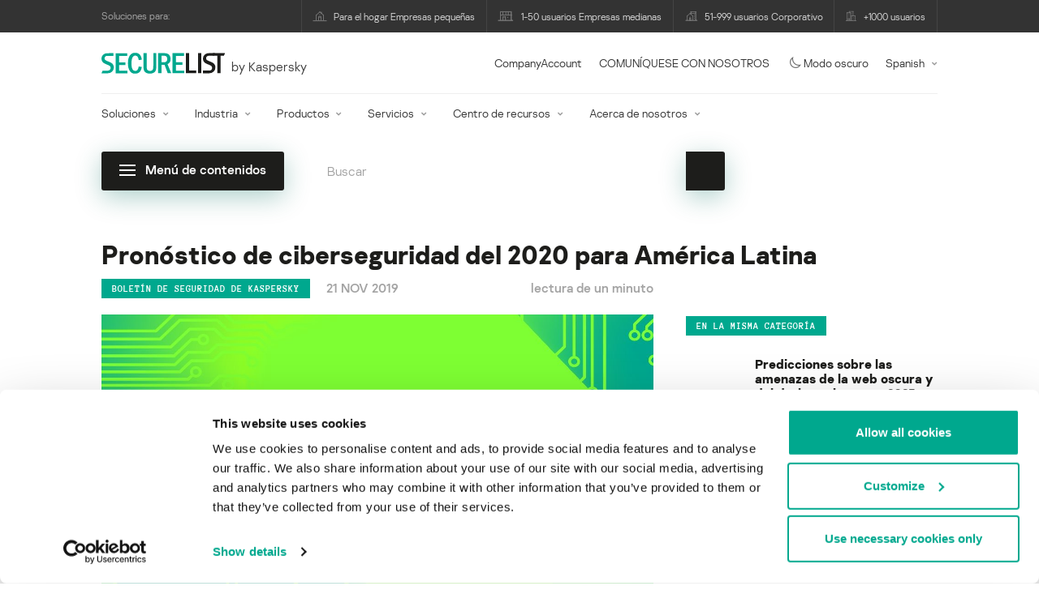

--- FILE ---
content_type: text/html; charset=UTF-8
request_url: https://securelist.lat/pronostico-de-ciberseguridad-del-2020-para-america-latina/89704/
body_size: 27916
content:
<!DOCTYPE html>
<html lang="es-ES">

<head>
	<meta charset="UTF-8" />
<script type="text/javascript">
/* <![CDATA[ */
var gform;gform||(document.addEventListener("gform_main_scripts_loaded",function(){gform.scriptsLoaded=!0}),document.addEventListener("gform/theme/scripts_loaded",function(){gform.themeScriptsLoaded=!0}),window.addEventListener("DOMContentLoaded",function(){gform.domLoaded=!0}),gform={domLoaded:!1,scriptsLoaded:!1,themeScriptsLoaded:!1,isFormEditor:()=>"function"==typeof InitializeEditor,callIfLoaded:function(o){return!(!gform.domLoaded||!gform.scriptsLoaded||!gform.themeScriptsLoaded&&!gform.isFormEditor()||(gform.isFormEditor()&&console.warn("The use of gform.initializeOnLoaded() is deprecated in the form editor context and will be removed in Gravity Forms 3.1."),o(),0))},initializeOnLoaded:function(o){gform.callIfLoaded(o)||(document.addEventListener("gform_main_scripts_loaded",()=>{gform.scriptsLoaded=!0,gform.callIfLoaded(o)}),document.addEventListener("gform/theme/scripts_loaded",()=>{gform.themeScriptsLoaded=!0,gform.callIfLoaded(o)}),window.addEventListener("DOMContentLoaded",()=>{gform.domLoaded=!0,gform.callIfLoaded(o)}))},hooks:{action:{},filter:{}},addAction:function(o,r,e,t){gform.addHook("action",o,r,e,t)},addFilter:function(o,r,e,t){gform.addHook("filter",o,r,e,t)},doAction:function(o){gform.doHook("action",o,arguments)},applyFilters:function(o){return gform.doHook("filter",o,arguments)},removeAction:function(o,r){gform.removeHook("action",o,r)},removeFilter:function(o,r,e){gform.removeHook("filter",o,r,e)},addHook:function(o,r,e,t,n){null==gform.hooks[o][r]&&(gform.hooks[o][r]=[]);var d=gform.hooks[o][r];null==n&&(n=r+"_"+d.length),gform.hooks[o][r].push({tag:n,callable:e,priority:t=null==t?10:t})},doHook:function(r,o,e){var t;if(e=Array.prototype.slice.call(e,1),null!=gform.hooks[r][o]&&((o=gform.hooks[r][o]).sort(function(o,r){return o.priority-r.priority}),o.forEach(function(o){"function"!=typeof(t=o.callable)&&(t=window[t]),"action"==r?t.apply(null,e):e[0]=t.apply(null,e)})),"filter"==r)return e[0]},removeHook:function(o,r,t,n){var e;null!=gform.hooks[o][r]&&(e=(e=gform.hooks[o][r]).filter(function(o,r,e){return!!(null!=n&&n!=o.tag||null!=t&&t!=o.priority)}),gform.hooks[o][r]=e)}});
/* ]]> */
</script>

	<meta http-equiv="Content-Type" content="text/html;charset=utf-8" />
	<meta name="viewport" content="width=device-width, initial-scale=1.0" />
	<meta http-equiv="X-UA-Compatible" content="IE=Edge">
	<link rel="profile" href="http://gmpg.org/xfn/11" />
	<link rel="pingback" href="https://securelist.lat/xmlrpc.php" />
	<link rel="apple-touch-icon" sizes="192x192" href="https://securelist.lat/wp-content/themes/securelist2020/assets/images/favicons/favicon-192x192.png">
	<link rel="icon" type="image/png" sizes="192x192" href="https://securelist.lat/wp-content/themes/securelist2020/assets/images/favicons/favicon-192x192.png">
	<link rel="icon" type="image/png" sizes="96x96" href="https://securelist.lat/wp-content/themes/securelist2020/assets/images/favicons/favicon-96x96.png">
	<link rel="icon" type="image/png" sizes="48x48" href="https://securelist.lat/wp-content/themes/securelist2020/assets/images/favicons/favicon-48x48.png">
	<link rel="icon" type="image/png" sizes="32x32" href="https://securelist.lat/wp-content/themes/securelist2020/assets/images/favicons/favicon-32x32.png">
	<link rel="icon" type="image/png" sizes="16x16" href="https://securelist.lat/wp-content/themes/securelist2020/assets/images/favicons/favicon-16x16.png">
	<link rel="manifest" href="https://securelist.lat/wp-content/themes/securelist2020/assets/images/favicons/site.webmanifest">
	<title>Pronóstico de ciberseguridad del 2020 para América Latina | Securelist</title>

<!-- The SEO Framework by Sybre Waaijer -->
<meta name="keywords" content="Kaspersky, blog, GReAT, Global Research and Analysis Team, análisis, seguridad, estadísticas de malware, estadísticas de virus, spam, phishing, APT,ataque a la cadena de suministro,Malware financiero,Ransomware,Redes sociales,Vulnerabilidades y exploits" />
<link rel="canonical" href="https://securelist.lat/pronostico-de-ciberseguridad-del-2020-para-america-latina/89704/" />
<meta name="description" content="Nuestros pronósticos para la región en el 2020: infecciones a proveedores regionales en ataques del tipo cadena de suministro, ataques a medida a través de vulnerabilidades, el robo de credenciales relacionadas a sitios de entretenimiento, y más." />
<meta property="og:type" content="article" />
<meta property="og:locale" content="es_ES" />
<meta property="og:site_name" content="Securelist" />
<meta property="og:title" content="Pronóstico de ciberseguridad del 2020 para América Latina" />
<meta property="og:description" content="Nuestros pronósticos para la región en el 2020: infecciones a proveedores regionales en ataques del tipo cadena de suministro, ataques a medida a través de vulnerabilidades, el robo de credenciales relacionadas a sitios de entretenimiento, y más." />
<meta property="og:url" content="https://securelist.lat/pronostico-de-ciberseguridad-del-2020-para-america-latina/89704/" />
<meta property="og:image" content="https://media.kasperskycontenthub.com/wp-content/uploads/sites/63/2019/11/20065748/ksb2019_featured.jpg" />
<meta name="twitter:card" content="summary_large_image" />
<meta name="twitter:site" content="@Securelist" />
<meta name="twitter:creator" content="@Securelist" />
<meta name="twitter:title" content="Pronóstico de ciberseguridad del 2020 para América Latina" />
<meta name="twitter:description" content="Nuestros pronósticos para la región en el 2020: infecciones a proveedores regionales en ataques del tipo cadena de suministro, ataques a medida a través de vulnerabilidades, el robo de credenciales relacionadas a sitios de entretenimiento, y más." />
<meta name="twitter:image" content="https://media.kasperskycontenthub.com/wp-content/uploads/sites/63/2019/11/20065748/ksb2019_featured.jpg" />
<script type="application/ld+json">{"@context":"https://schema.org","@type":"NewsArticle","mainEntityOfPage":{"@type":"WebPage","@id":"https://securelist.lat/pronostico-de-ciberseguridad-del-2020-para-america-latina/89704/"},"headline":"Pronóstico de ciberseguridad del 2020 para América Latina","image":"https://media.kasperskycontenthub.com/wp-content/uploads/sites/63/2019/11/20065748/ksb2019_featured.jpg","datePublished":"2019-11-21T15:00:07+00:00","dateModified":"2020-09-28T13:34:28+00:00","author":{"@type":"Person","name":"GReAT LatAm","url":"https://securelist.lat/author/greatlatam/"},"publisher":{"@type":"Organization","name":"Kaspersky","logo":{"@type":"ImageObject","url":"https://media.kasperskycontenthub.com/wp-content/uploads/sites/63/2019/06/04015811/article-logo-small_new.png","width":60,"height":60}},"description":"Nuestros pronósticos para la región en el 2020: infecciones a proveedores regionales en ataques del tipo cadena de suministro, ataques a medida a través de vulnerabilidades, el robo de credenciales relacionadas a sitios de entretenimiento, y más."}</script>
<!-- / The SEO Framework by Sybre Waaijer | 10.89ms meta | 0.13ms boot -->

<link rel='dns-prefetch' href='//kasperskycontenthub.com' />
<link rel='dns-prefetch' href='//securelist.lat' />
<link rel='dns-prefetch' href='//www.google.com' />
<link rel="alternate" type="application/rss+xml" title="Securelist Spain &raquo; Feed" href="https://securelist.lat/feed/" />
<link rel="alternate" type="application/rss+xml" title="Securelist Spain &raquo; RSS de los comentarios" href="https://securelist.lat/comments/feed/" />
<link rel="alternate" type="application/rss+xml" title="Securelist Spain &raquo; Pronóstico de ciberseguridad del 2020 para América Latina RSS de los comentarios" href="https://securelist.lat/pronostico-de-ciberseguridad-del-2020-para-america-latina/89704/feed/" />
<link rel="alternate" title="oEmbed (JSON)" type="application/json+oembed" href="https://securelist.lat/wp-json/oembed/1.0/embed?url=https%3A%2F%2Fsecurelist.lat%2Fpronostico-de-ciberseguridad-del-2020-para-america-latina%2F89704%2F" />
<link rel="alternate" title="oEmbed (XML)" type="text/xml+oembed" href="https://securelist.lat/wp-json/oembed/1.0/embed?url=https%3A%2F%2Fsecurelist.lat%2Fpronostico-de-ciberseguridad-del-2020-para-america-latina%2F89704%2F&#038;format=xml" />
<link rel='stylesheet' id='urvanov_syntax_highlighter-group-css' href='//assets.kasperskycontenthub.com/wp-content/plugins/bwp-minify/min/?f=wp-content/plugins/urvanov-syntax-highlighter/css/min/urvanov_syntax_highlighter.min.css,wp-content/plugins/jquery-collapse-o-matic/css/core_style.css,wp-content/plugins/jquery-collapse-o-matic/css/light_style.css,wp-content/plugins/kspr_twitter_pullquote/css/style.css,wp-content/themes/securelist2020/assets/css/main.css,wp-content/themes/securelist2020/assets/css/post.css,wp-content/plugins/kaspersky-social-sharing/assets/css/style.css,wp-content/plugins/kaspersky-social-sharing/assets/css/custom.css' type='text/css' media='all' />
<link rel='stylesheet' id='taxonomy-image-plugin-public-group-css' href='//assets.kasperskycontenthub.com/wp-content/plugins/bwp-minify/min/?f=wp-content/plugins/taxonomy-images/css/style.css' type='text/css' media='screen' />
<script type="text/javascript" src="https://securelist.lat/wp-includes/js/jquery/jquery.min.js?ver=3.7.1" id="jquery-core-js"></script>
<script type="text/javascript" id="urvanov_syntax_highlighter_js-js-extra">
/* <![CDATA[ */
var UrvanovSyntaxHighlighterSyntaxSettings = {"version":"2.9.0","is_admin":"0","ajaxurl":"https://securelist.lat/wp-admin/admin-ajax.php","prefix":"urvanov-syntax-highlighter-","setting":"urvanov-syntax-highlighter-setting","selected":"urvanov-syntax-highlighter-setting-selected","changed":"urvanov-syntax-highlighter-setting-changed","special":"urvanov-syntax-highlighter-setting-special","orig_value":"data-orig-value","debug":""};
var UrvanovSyntaxHighlighterSyntaxStrings = {"copy":"Copied to the clipboard","minimize":"Click To Expand Code"};
//# sourceURL=urvanov_syntax_highlighter_js-js-extra
/* ]]> */
</script>
<script type="text/javascript" id="kss_js-js-extra">
/* <![CDATA[ */
var kss = {"twitter_account":"securelist"};
//# sourceURL=kss_js-js-extra
/* ]]> */
</script>
<script type='text/javascript' src='//assets.kasperskycontenthub.com/wp-content/plugins/bwp-minify/min/?f=wp-content/plugins/urvanov-syntax-highlighter/js/min/urvanov_syntax_highlighter.min.js,wp-content/plugins/kaspersky-lazy-load/assets/js/lazyload.js,wp-content/plugins/kspr_twitter_pullquote/js/kaspersky-twitter-pullquote.js,wp-content/plugins/kaspersky-social-sharing/assets/js/social-share.js'></script>
<link rel="alternate" hreflang="es" href="https://securelist.lat/pronostico-de-ciberseguridad-del-2020-para-america-latina/89704/" />
		<script>
			window.dataLayer = window.dataLayer || [];
			window.dataLayer.push({
				'Author' : 'GReAT LatAm',
				'PostId' : '89704',
				'PublicationDate' : '2019-11-21',
				'Categories': 'Boletín de seguridad de Kaspersky',
				'Tags': 'Vulnerabilidades y exploits, Redes sociales, Ransomware, Malware financiero, ataque a la cadena de suministro',
			});
		</script>
						<!-- Google Tag Manager -->
		<script>(function(w,d,s,l,i){w[l]=w[l]||[];w[l].push({'gtm.start':
		new Date().getTime(),event:'gtm.js'});var f=d.getElementsByTagName(s)[0],
		j=d.createElement(s),dl=l!='dataLayer'?'&l='+l:'';j.async=true;j.src=
		'https://www.googletagmanager.com/gtm.js?id='+i+dl;f.parentNode.insertBefore(j,f);
		})(window,document,'script','dataLayer','GTM-5CGZ3HG');</script>
		<!-- End Google Tag Manager -->

		<!-- Google Tag Manager -->
		<script>(function(w,d,s,l,i){w[l]=w[l]||[];w[l].push({'gtm.start':
		new Date().getTime(),event:'gtm.js'});var f=d.getElementsByTagName(s)[0],
		j=d.createElement(s),dl=l!='dataLayer'?'&l='+l:'';j.async=true;j.src=
		'https://www.googletagmanager.com/gtm.js?id='+i+dl;f.parentNode.insertBefore(j,f);
		})(window,document,'script','dataLayer','GTM-WZ7LJ3');</script>
		<!-- End Google Tag Manager -->
		<link rel="https://api.w.org/" href="https://securelist.lat/wp-json/" /><link rel="alternate" title="JSON" type="application/json" href="https://securelist.lat/wp-json/wp/v2/posts/89704" /><link rel="EditURI" type="application/rsd+xml" title="RSD" href="https://securelist.lat/xmlrpc.php?rsd" />
<script type="text/javascript">
var sNew = document.createElement("script");
sNew.async = true;
sNew.src = "https://kasperskycontenthub.com/?dm=ed1f9e435dc885292eab65620c51f3fb&action=load&blogid=63&siteid=1&t=364595875&back=https%3A%2F%2Fsecurelist.lat%2Fpronostico-de-ciberseguridad-del-2020-para-america-latina%2F89704%2F"
var s0 = document.getElementsByTagName('script')[0];
s0.parentNode.insertBefore(sNew, s0);
</script>
<meta name="google-site-verification" content="1wkaMO63Eb2v4spLCde4ok74Y02xms0YnLf4dSU8nMk" /><!-- Facebook Pixel Code -->
<script>
	!function(f,b,e,v,n,t,s){if(f.fbq)return;n=f.fbq=function(){n.callMethod?
	n.callMethod.apply(n,arguments):n.queue.push(arguments)};if(!f._fbq)f._fbq=n;
	n.push=n;n.loaded=!0;n.version='2.0';n.queue=[];t=b.createElement(e);t.async=!0;
	t.src=v;s=b.getElementsByTagName(e)[0];s.parentNode.insertBefore(t,s)}(window,
	document,'script','//connect.facebook.net/en_US/fbevents.js');
	fbq('init', '839281392784015');
	fbq('track', 'PageView');
</script>
<!-- End Facebook Pixel Code -->
        	<div id="fb-root"></div>
	<script>
		(function(d, s, id) {
			var js, fjs = d.getElementsByTagName(s)[0];
			if (d.getElementById(id)) return;
			js = d.createElement(s);
			js.id = id;
			js.src = "//connect.facebook.net/en_US/all.js#xfbml=1&appId=160639043985664";
			fjs.parentNode.insertBefore(js, fjs);
		}(document, 'script', 'facebook-jssdk'));
	</script>
			<script>
			(function() {
				var po = document.createElement('script');
				po.type = 'text/javascript';
				po.async = true;
				po.src = '//apis.google.com/js/platform.js';
				var s = document.getElementsByTagName('script')[0];
				s.parentNode.insertBefore(po, s);
			})();
		</script>
	<link rel="icon" href="https://media.kasperskycontenthub.com/wp-content/uploads/sites/63/2018/11/06065639/cropped-sl_favicon-1-32x32.png" sizes="32x32" />
<link rel="icon" href="https://media.kasperskycontenthub.com/wp-content/uploads/sites/63/2018/11/06065639/cropped-sl_favicon-1-192x192.png" sizes="192x192" />
<link rel="apple-touch-icon" href="https://media.kasperskycontenthub.com/wp-content/uploads/sites/63/2018/11/06065639/cropped-sl_favicon-1-180x180.png" />
<meta name="msapplication-TileImage" content="https://media.kasperskycontenthub.com/wp-content/uploads/sites/63/2018/11/06065639/cropped-sl_favicon-1-270x270.png" />
</head>

<body class="wp-singular post-template-default single single-post postid-89704 single-format-standard wp-theme-securelist2020 lang-es_ES c-theme--light">
			<!-- Google Tag Manager (noscript) -->
		<noscript><iframe src="https://www.googletagmanager.com/ns.html?id=GTM-5CGZ3HG" height="0" width="0" style="display:none;visibility:hidden"></iframe></noscript>
		<!-- End Google Tag Manager (noscript) -->

		<!-- Google Tag Manager (noscript) -->
		<noscript><iframe src="https://www.googletagmanager.com/ns.html?id=GTM-WZ7LJ3" height="0" width="0" style="display:none;visibility:hidden"></iframe></noscript>
		<!-- End Google Tag Manager (noscript) -->
		
	<div id="site-top" class="site-top">
	<div class="container">
		<nav class="site-nav" data-element-id="product-menu">
			<div class="label">
				<p>Soluciones para:</p>
			</div>
			<ul id="menu-product-menu-daily-nxgen" class="site-selector"><li><a target="_blank" href="https://latam.kaspersky.com/home-security?icid=es-LA_seclistheader_acq_ona_smm__onl_b2b_securelist_prodmen_sm-team_______a686c58693e07383" data-element-id="product-menu-link" class="font-icons icon-home menu-item menu-item-type-custom menu-item-object-custom menu-item-87755">Para el hogar Empresas pequeñas</a></li>
<li><a title="font-icons icon-small-business" target="_blank" href="https://latam.kaspersky.com/small-business-security?icid=es-LA_seclistheader_acq_ona_smm__onl_b2b_securelist_prodmen_sm-team_______a686c58693e07383" data-element-id="product-menu-link" class="font-icons icon-small-business menu-item menu-item-type-custom menu-item-object-custom menu-item-87756">1-50 usuarios Empresas medianas</a></li>
<li><a target="_blank" href="https://latam.kaspersky.com/small-to-medium-business-security?icid=es-LA_seclistheader_acq_ona_smm__onl_b2b_securelist_prodmen_sm-team_______a686c58693e07383" data-element-id="product-menu-link" class="font-icons icon-medium-business menu-item menu-item-type-custom menu-item-object-custom menu-item-87757">51-999 usuarios Corporativo</a></li>
<li><a target="_blank" href="https://latam.kaspersky.com/enterprise-security?icid=es-LA_seclistheader_acq_ona_smm__onl_b2b_securelist_prodmen_sm-team_______a686c58693e07383" data-element-id="product-menu-link" class="font-icons icon-enterprise menu-item menu-item-type-custom menu-item-object-custom menu-item-87758">+1000 usuarios</a></li>
</ul>		</nav>
	</div>
</div>

<header id="site-header" class="site-header js-sticky-mobile-header">
	<div class="container">
		<a href="" class="c-page-nav-toggle js-mobile-menu-toggle">
			<span class="c-page-nav-toggle__icon">
				<span></span>
				<span></span>
				<span></span>
			</span>
		</a>
		<a href="" class="menu-toggle">
			<span></span>
			<span></span>
			<span></span>
		</a>
		<div class="c-site-title">
			<div class="c-site-logo__group">
				<a data-element-id="securelist-logo" href="https://securelist.lat/" class="c-site-logo c-site-logo--basic"></a>
								<span class="c-site-tagline">by Kaspersky</span>
			</div>
		</div>

		<ul id="menu-my-kaspersky" class="menu-utility sticky-utility"><li class="menu-item menu-item-type-custom menu-item-object-custom menu-item-87753"><a href="https://companyaccount.kaspersky.com/account/login?icid=es-LA_seclistheader_acq_ona_smm__onl_b2b_securelist_main-menu_sm-team_______b687a3732319b2cd" data-element-id="companyaccount">CompanyAccount</a>
<li class="sticky-item sticky-xl-only menu-item menu-item-type-custom menu-item-object-custom menu-item-87754"><a href="https://latam.kaspersky.com/enterprise-security/contact?icid=es-LA_seclistheader_acq_ona_smm__onl_b2b_securelist_main-menu_sm-team_______b687a3732319b2cd" data-element-id="getintouch">COMUNÍQUESE CON NOSOTROS</a>
<li class="securelist-theme-switcher menu-item menu-item-type-custom menu-item-object-custom menu-item-92023"><a data-element-id="dark-mode" href="#" class="js-theme-switcher"><i class="font-icons icon-moon"></i>Modo oscuro<span class="u-hidden u-inline--dark"> desactivado</span></a>
<li class="dropdown"><a data-element-id="lang-selector" href="#" class="">Spanish</a><ul class="sub-menu-regular"><li><a href="https://securelist.com">English</a></li><li><a href="https://securelist.ru">Russian</a></li><li><a href="https://securelist.com.br">Brazil</a></li></ul>
</ul>
		<div class="c-page-search js-main-search">
			<form class="c-page-search__form c-page-search__form--small js-wizardinfosys_autosearch_form" full_search_url="https://securelist.lat/?s=%q%" action="https://securelist.lat/" method="get">
	<div class="c-form-element c-form-element--style-fill">
		<div class="c-form-element__field wp_autosearch_form_wrapper">
			<input name="s" class="c-form-element__text wp_autosearch_input ac_input" data-webinars="" type="text" value="" placeholder="Buscar" autocomplete="off">
		</div>
	</div>
	<button class="c-button c-button--icon wp_autosearch_submit"><svg class="o-icon o-svg-icon o-svg-large"><use xmlns:xlink="http://www.w3.org/1999/xlink" xlink:href="https://securelist.lat/wp-content/themes/securelist2020/assets/sprite/icons.svg#icon-search"></use></svg></button>
</form>
			<div class="c-page-search__toggle js-main-search-toggle"><svg class="o-icon o-svg-icon o-svg-larger"><use xmlns:xlink="http://www.w3.org/1999/xlink" xlink:href="https://securelist.lat/wp-content/themes/securelist2020/assets/sprite/icons.svg#icon-search"></use></svg></div>
		</div>
		<nav class="main-nav" data-element-id="nextgen-menu">
			<ul id="menu-corp-menu" class="main-menu"><li class="dropdown mega menu-item menu-item-type-custom menu-item-object-custom menu-item-has-children menu-item-87569"><a href="https://latam.kaspersky.com/enterprise-security?icid=es-LA_seclistheader_acq_ona_smm__onl_b2b_securelist_main-menu_sm-team_______b687a3732319b2cd" data-element-id="nextgen-menu-link">Soluciones</a>
<ul class="submenu">
<li class="first featured featured-smaller menu-item menu-item-type-custom menu-item-object-custom menu-item-has-children menu-item-87570">
	<ul class="featured section-col-l-3 no-gutter">
<li class="show-figure smaller-item icon-hybrid-cloud-security_solutions menu-item menu-item-type-custom menu-item-object-custom menu-item-87572"><figure><a href="https://latam.kaspersky.com/enterprise-security/cloud-security?icid=es-LA_seclistheader_acq_ona_smm__onl_b2b_securelist_main-menu_sm-team_______b687a3732319b2cd" data-element-id="nextgen-menu-link"><img src="https://securelist.lat/wp-content/themes/securelist2020/assets/images/enterprise-menu-icons/hybrid-cloud-security_solutions.png"</a></figure><a href="https://latam.kaspersky.com/enterprise-security/cloud-security?icid=es-LA_seclistheader_acq_ona_smm__onl_b2b_securelist_main-menu_sm-team_______b687a3732319b2cd" data-element-id="nextgen-menu-link">Hybrid Cloud Security</a><div class="desc"><p><a href="https://latam.kaspersky.com/enterprise-security/cloud-security?icid=es-LA_seclistheader_acq_ona_smm__onl_b2b_securelist_main-menu_sm-team_______b687a3732319b2cd">Más información</a></p></div>
<li class="show-figure smaller-item icon-iot-embed-security menu-item menu-item-type-custom menu-item-object-custom menu-item-87573"><figure><a href="https://latam.kaspersky.com/enterprise-security/embedded-security-internet-of-things?icid=es-LA_seclistheader_acq_ona_smm__onl_b2b_securelist_main-menu_sm-team_______b687a3732319b2cd" data-element-id="nextgen-menu-link"><img src="https://securelist.lat/wp-content/themes/securelist2020/assets/images/enterprise-menu-icons/iot-embed-security.png"</a></figure><a href="https://latam.kaspersky.com/enterprise-security/embedded-security-internet-of-things?icid=es-LA_seclistheader_acq_ona_smm__onl_b2b_securelist_main-menu_sm-team_______b687a3732319b2cd" data-element-id="nextgen-menu-link">Internet of Things &#038; Embedded Security</a><div class="desc"><p><a href="https://latam.kaspersky.com/enterprise-security/embedded-security-internet-of-things?icid=es-LA_seclistheader_acq_ona_smm__onl_b2b_securelist_main-menu_sm-team_______b687a3732319b2cd">Más información</a></p></div>
<li class="show-figure smaller-item icon-threat-management menu-item menu-item-type-custom menu-item-object-custom menu-item-87574"><figure><a href="https://latam.kaspersky.com/enterprise-security/threat-management-defense-solution?icid=es-LA_seclistheader_acq_ona_smm__onl_b2b_securelist_main-menu_sm-team_______b687a3732319b2cd" data-element-id="nextgen-menu-link"><img src="https://securelist.lat/wp-content/themes/securelist2020/assets/images/enterprise-menu-icons/threat-management.png"</a></figure><a href="https://latam.kaspersky.com/enterprise-security/threat-management-defense-solution?icid=es-LA_seclistheader_acq_ona_smm__onl_b2b_securelist_main-menu_sm-team_______b687a3732319b2cd" data-element-id="nextgen-menu-link">Threat Management and Defense</a><div class="desc"><p><a href="https://latam.kaspersky.com/enterprise-security/threat-management-defense-solution?icid=es-LA_seclistheader_acq_ona_smm__onl_b2b_securelist_main-menu_sm-team_______b687a3732319b2cd">Más información</a></p></div>
<li class="show-figure smaller-item icon-transportation-cybersecurity menu-item menu-item-type-custom menu-item-object-custom menu-item-87575"><figure><a href="https://latam.kaspersky.com/enterprise-security/industrial-solution?icid=es-LA_seclistheader_acq_ona_smm__onl_b2b_securelist_main-menu_sm-team_______b687a3732319b2cd" data-element-id="nextgen-menu-link"><img src="https://securelist.lat/wp-content/themes/securelist2020/assets/images/enterprise-menu-icons/transportation-cybersecurity.png"</a></figure><a href="https://latam.kaspersky.com/enterprise-security/industrial-solution?icid=es-LA_seclistheader_acq_ona_smm__onl_b2b_securelist_main-menu_sm-team_______b687a3732319b2cd" data-element-id="nextgen-menu-link">Industrial Cybersecurity</a><div class="desc"><p><a href="https://latam.kaspersky.com/enterprise-security/industrial-solution?icid=es-LA_seclistheader_acq_ona_smm__onl_b2b_securelist_main-menu_sm-team_______b687a3732319b2cd">Más información</a></p></div>
<li class="show-figure smaller-item icon-fraud-prevention menu-item menu-item-type-custom menu-item-object-custom menu-item-87576"><figure><a href="https://latam.kaspersky.com/enterprise-security/fraud-prevention?icid=es-LA_seclistheader_acq_ona_smm__onl_b2b_securelist_main-menu_sm-team_______b687a3732319b2cd" data-element-id="nextgen-menu-link"><img src="https://securelist.lat/wp-content/themes/securelist2020/assets/images/enterprise-menu-icons/fraud-prevention.png"</a></figure><a href="https://latam.kaspersky.com/enterprise-security/fraud-prevention?icid=es-LA_seclistheader_acq_ona_smm__onl_b2b_securelist_main-menu_sm-team_______b687a3732319b2cd" data-element-id="nextgen-menu-link">Fraud Prevention</a><div class="desc"><p><a href="https://latam.kaspersky.com/enterprise-security/fraud-prevention?icid=es-LA_seclistheader_acq_ona_smm__onl_b2b_securelist_main-menu_sm-team_______b687a3732319b2cd">Más información</a></p></div>
	</ul>

<li>
	<ul class="regular">
<li class="title"><h6>OTRAS SOLUCIONES</h6>
<li class="menu-item menu-item-type-custom menu-item-object-custom menu-item-96272"><a href="https://latam.kaspersky.com/enterprise-security/security-operations-center-soc?icid=es-LA_seclistheader_acq_ona_smm__onl_b2b_securelist_main-menu_sm-team_______b687a3732319b2cd" data-element-id="nextgen-menu-link">Kaspersky for Security Operations Center</a>
<li class="menu-item menu-item-type-custom menu-item-object-custom menu-item-96273"><a href="https://latam.kaspersky.com/enterprise-security/blockchain-security?icid=es-LA_seclistheader_acq_ona_smm__onl_b2b_securelist_main-menu_sm-team_______b687a3732319b2cd" data-element-id="nextgen-menu-link">Kaspersky Blockchain Security</a>
	</ul>

</ul>

<li class="dropdown mega menu-item menu-item-type-custom menu-item-object-custom menu-item-has-children menu-item-87577"><a href="https://latam.kaspersky.com/enterprise-security/industries?icid=es-LA_seclistheader_acq_ona_smm__onl_b2b_securelist_main-menu_sm-team_______b687a3732319b2cd" data-element-id="nextgen-menu-link">Industria</a>
<ul class="submenu">
<li class="first featured featured-smaller menu-item menu-item-type-custom menu-item-object-custom menu-item-has-children menu-item-87578">
	<ul class="featured section-col-l-3 no-gutter">
<li class="show-figure smaller-item icon-national-cybersecurity menu-item menu-item-type-custom menu-item-object-custom menu-item-87579"><figure><a href="https://latam.kaspersky.com/enterprise-security/national-cybersecurity?icid=es-LA_seclistheader_acq_ona_smm__onl_b2b_securelist_main-menu_sm-team_______b687a3732319b2cd" data-element-id="nextgen-menu-link"><img src="https://securelist.lat/wp-content/themes/securelist2020/assets/images/enterprise-menu-icons/national-cybersecurity.png"</a></figure><a href="https://latam.kaspersky.com/enterprise-security/national-cybersecurity?icid=es-LA_seclistheader_acq_ona_smm__onl_b2b_securelist_main-menu_sm-team_______b687a3732319b2cd" data-element-id="nextgen-menu-link">Ciberseguridad nacional</a><div class="desc"><p><a href="https://latam.kaspersky.com/enterprise-security/national-cybersecurity?icid=es-LA_seclistheader_acq_ona_smm__onl_b2b_securelist_main-menu_sm-team_______b687a3732319b2cd">Más información</a></p></div>
<li class="show-figure smaller-item icon-industrial-cybersecurity menu-item menu-item-type-custom menu-item-object-custom menu-item-87580"><figure><a href="https://latam.kaspersky.com/enterprise-security/industrial?icid=es-LA_seclistheader_acq_ona_smm__onl_b2b_securelist_main-menu_sm-team_______b687a3732319b2cd" data-element-id="nextgen-menu-link"><img src="https://securelist.lat/wp-content/themes/securelist2020/assets/images/enterprise-menu-icons/industrial-cybersecurity.png"</a></figure><a href="https://latam.kaspersky.com/enterprise-security/industrial?icid=es-LA_seclistheader_acq_ona_smm__onl_b2b_securelist_main-menu_sm-team_______b687a3732319b2cd" data-element-id="nextgen-menu-link">Ciberseguridad industrial</a><div class="desc"><p><a href="https://latam.kaspersky.com/enterprise-security/industrial?icid=es-LA_seclistheader_acq_ona_smm__onl_b2b_securelist_main-menu_sm-team_______b687a3732319b2cd">Más información</a></p></div>
<li class="show-figure smaller-item icon-financial-cybersecurity menu-item menu-item-type-custom menu-item-object-custom menu-item-87581"><figure><a href="https://latam.kaspersky.com/enterprise-security/finance?icid=es-LA_seclistheader_acq_ona_smm__onl_b2b_securelist_main-menu_sm-team_______b687a3732319b2cd" data-element-id="nextgen-menu-link"><img src="https://securelist.lat/wp-content/themes/securelist2020/assets/images/enterprise-menu-icons/financial-cybersecurity.png"</a></figure><a href="https://latam.kaspersky.com/enterprise-security/finance?icid=es-LA_seclistheader_acq_ona_smm__onl_b2b_securelist_main-menu_sm-team_______b687a3732319b2cd" data-element-id="nextgen-menu-link">Ciberseguridad de servicios financieros</a><div class="desc"><p><a href="https://latam.kaspersky.com/enterprise-security/finance?icid=es-LA_seclistheader_acq_ona_smm__onl_b2b_securelist_main-menu_sm-team_______b687a3732319b2cd">Más información</a></p></div>
<li class="show-figure smaller-item icon-healthcare-cybersecurity menu-item menu-item-type-custom menu-item-object-custom menu-item-87582"><figure><a href="https://latam.kaspersky.com/enterprise-security/healthcare?icid=es-LA_seclistheader_acq_ona_smm__onl_b2b_securelist_main-menu_sm-team_______b687a3732319b2cd" data-element-id="nextgen-menu-link"><img src="https://securelist.lat/wp-content/themes/securelist2020/assets/images/enterprise-menu-icons/healthcare-cybersecurity.png"</a></figure><a href="https://latam.kaspersky.com/enterprise-security/healthcare?icid=es-LA_seclistheader_acq_ona_smm__onl_b2b_securelist_main-menu_sm-team_______b687a3732319b2cd" data-element-id="nextgen-menu-link">Seguridad en el sector médico</a><div class="desc"><p><a href="https://latam.kaspersky.com/enterprise-security/healthcare?icid=es-LA_seclistheader_acq_ona_smm__onl_b2b_securelist_main-menu_sm-team_______b687a3732319b2cd">Más información</a></p></div>
<li class="show-figure smaller-item icon-transportation-cybersecurity menu-item menu-item-type-custom menu-item-object-custom menu-item-87583"><figure><a href="https://latam.kaspersky.com/enterprise-security/transportation-cybersecurity-it-infrastructure?icid=es-LA_seclistheader_acq_ona_smm__onl_b2b_securelist_main-menu_sm-team_______b687a3732319b2cd" data-element-id="nextgen-menu-link"><img src="https://securelist.lat/wp-content/themes/securelist2020/assets/images/enterprise-menu-icons/transportation-cybersecurity.png"</a></figure><a href="https://latam.kaspersky.com/enterprise-security/transportation-cybersecurity-it-infrastructure?icid=es-LA_seclistheader_acq_ona_smm__onl_b2b_securelist_main-menu_sm-team_______b687a3732319b2cd" data-element-id="nextgen-menu-link">Ciberseguridad para el transporte</a><div class="desc"><p><a href="https://latam.kaspersky.com/enterprise-security/transportation-cybersecurity-it-infrastructure?icid=es-LA_seclistheader_acq_ona_smm__onl_b2b_securelist_main-menu_sm-team_______b687a3732319b2cd">Más información</a></p></div>
<li class="show-figure smaller-item icon-retail-cybersecurity menu-item menu-item-type-custom menu-item-object-custom menu-item-87584"><figure><a href="https://latam.kaspersky.com/enterprise-security/retail-cybersecurity?icid=es-LA_seclistheader_acq_ona_smm__onl_b2b_securelist_main-menu_sm-team_______b687a3732319b2cd" data-element-id="nextgen-menu-link"><img src="https://securelist.lat/wp-content/themes/securelist2020/assets/images/enterprise-menu-icons/retail-cybersecurity.png"</a></figure><a href="https://latam.kaspersky.com/enterprise-security/retail-cybersecurity?icid=es-LA_seclistheader_acq_ona_smm__onl_b2b_securelist_main-menu_sm-team_______b687a3732319b2cd" data-element-id="nextgen-menu-link">Ciberseguridad para comercios</a><div class="desc"><p><a href="https://latam.kaspersky.com/enterprise-security/retail-cybersecurity?icid=es-LA_seclistheader_acq_ona_smm__onl_b2b_securelist_main-menu_sm-team_______b687a3732319b2cd">Más información</a></p></div>
	</ul>

<li>
	<ul class="regular">
<li class="title"><h6>OTRA INDUSTRIA</h6>
<li class="menu-item menu-item-type-custom menu-item-object-custom menu-item-87587"><a href="https://latam.kaspersky.com/enterprise-security/telecom?icid=es-LA_seclistheader_acq_ona_smm__onl_b2b_securelist_main-menu_sm-team_______b687a3732319b2cd" data-element-id="nextgen-menu-link">Ciberseguridad de las telecomunicaciones</a>
<li class="menu-item menu-item-type-custom menu-item-object-custom menu-item-87588"><a href="https://latam.kaspersky.com/enterprise-security/industries?icid=es-LA_seclistheader_acq_ona_smm__onl_b2b_securelist_main-menu_sm-team_______b687a3732319b2cd" data-element-id="nextgen-menu-link">Ver todo</a>
	</ul>

</ul>

<li class="dropdown mega menu-item menu-item-type-custom menu-item-object-custom menu-item-has-children menu-item-87589"><a href="https://latam.kaspersky.com/enterprise-security/products?icid=es-LA_seclistheader_acq_ona_smm__onl_b2b_securelist_main-menu_sm-team_______b687a3732319b2cd" data-element-id="nextgen-menu-link">Productos</a>
<ul class="submenu">
<li class="first featured featured-smaller menu-item menu-item-type-custom menu-item-object-custom menu-item-has-children menu-item-87591">
	<ul class="featured section-col-l-3 no-gutter">
<li class="show-figure smaller-item menu-item menu-item-type-custom menu-item-object-custom menu-item-98631"><a href="https://www.kaspersky.es/next?icid=es-LA_seclistheader_acq_ona_smm__onl_b2b_securelist_main-menu_sm-team_______b687a3732319b2cd" data-element-id="nextgen-menu-link"><figure><img alt="" src="https://media.kasperskydaily.com/wp-content/uploads/sites/92/2024/04/10052437/k_Next_RGB_black_icon.png"></figure>Kaspersky Next <small class="label-inline red">NEW!</small></a><div class="desc"><p><a href="https://www.kaspersky.es/next?icid=es-LA_seclistheader_acq_ona_smm__onl_b2b_securelist_main-menu_sm-team_______b687a3732319b2cd">Más información</a></p></div>
<li class="show-figure smaller-item icon-endpoint-security_products menu-item menu-item-type-custom menu-item-object-custom menu-item-87590"><figure><a href="https://latam.kaspersky.com/enterprise-security/endpoint?icid=es-LA_seclistheader_acq_ona_smm__onl_b2b_securelist_main-menu_sm-team_______b687a3732319b2cd" data-element-id="nextgen-menu-link"><img src="https://securelist.lat/wp-content/themes/securelist2020/assets/images/enterprise-menu-icons/endpoint-security_products.png"</a></figure><a href="https://latam.kaspersky.com/enterprise-security/endpoint?icid=es-LA_seclistheader_acq_ona_smm__onl_b2b_securelist_main-menu_sm-team_______b687a3732319b2cd" data-element-id="nextgen-menu-link"><span class="surtitle">Kaspersky</span>Endpoint Security</a><div class="desc"><p><a href="https://latam.kaspersky.com/enterprise-security/endpoint?icid=es-LA_seclistheader_acq_ona_smm__onl_b2b_securelist_main-menu_sm-team_______b687a3732319b2cd">Más información</a></p></div>
<li class="show-figure smaller-item icon-endpoint-detection-and-response menu-item menu-item-type-custom menu-item-object-custom menu-item-87592"><figure><a href="https://latam.kaspersky.com/enterprise-security/endpoint-detection-response-edr?icid=es-LA_seclistheader_acq_ona_smm__onl_b2b_securelist_main-menu_sm-team_______b687a3732319b2cd" data-element-id="nextgen-menu-link"><img src="https://securelist.lat/wp-content/themes/securelist2020/assets/images/enterprise-menu-icons/endpoint-detection-and-response.png"</a></figure><a href="https://latam.kaspersky.com/enterprise-security/endpoint-detection-response-edr?icid=es-LA_seclistheader_acq_ona_smm__onl_b2b_securelist_main-menu_sm-team_______b687a3732319b2cd" data-element-id="nextgen-menu-link"><span class="surtitle">Kaspersky</span>Endpoint Detection and Response</a><div class="desc"><p><a href="https://latam.kaspersky.com/enterprise-security/endpoint-detection-response-edr?icid=es-LA_seclistheader_acq_ona_smm__onl_b2b_securelist_main-menu_sm-team_______b687a3732319b2cd">Más información</a></p></div>
<li class="show-figure smaller-item icon-endpoint-detection-and-response menu-item menu-item-type-custom menu-item-object-custom menu-item-87593"><figure><a href="https://latam.kaspersky.com/enterprise-security/edr-security-software-solution?icid=es-LA_seclistheader_acq_ona_smm__onl_b2b_securelist_main-menu_sm-team_______b687a3732319b2cd" data-element-id="nextgen-menu-link"><img src="https://securelist.lat/wp-content/themes/securelist2020/assets/images/enterprise-menu-icons/endpoint-detection-and-response.png"</a></figure><a href="https://latam.kaspersky.com/enterprise-security/edr-security-software-solution?icid=es-LA_seclistheader_acq_ona_smm__onl_b2b_securelist_main-menu_sm-team_______b687a3732319b2cd" data-element-id="nextgen-menu-link"><span class="surtitle">Kaspersky</span>EDR Optimum</a><div class="desc"><p><a href="https://latam.kaspersky.com/enterprise-security/edr-security-software-solution?icid=es-LA_seclistheader_acq_ona_smm__onl_b2b_securelist_main-menu_sm-team_______b687a3732319b2cd">Más información</a></p></div>
<li class="show-figure smaller-item icon-anti-targeted-attack-platform menu-item menu-item-type-custom menu-item-object-custom menu-item-87594"><figure><a href="https://latam.kaspersky.com/enterprise-security/anti-targeted-attack-platform?icid=es-LA_seclistheader_acq_ona_smm__onl_b2b_securelist_main-menu_sm-team_______b687a3732319b2cd" data-element-id="nextgen-menu-link"><img src="https://securelist.lat/wp-content/themes/securelist2020/assets/images/enterprise-menu-icons/anti-targeted-attack-platform.png"</a></figure><a href="https://latam.kaspersky.com/enterprise-security/anti-targeted-attack-platform?icid=es-LA_seclistheader_acq_ona_smm__onl_b2b_securelist_main-menu_sm-team_______b687a3732319b2cd" data-element-id="nextgen-menu-link"><span class="surtitle">Kaspersky</span>Anti Targeted Attack Platform</a><div class="desc"><p><a href="https://latam.kaspersky.com/enterprise-security/anti-targeted-attack-platform?icid=es-LA_seclistheader_acq_ona_smm__onl_b2b_securelist_main-menu_sm-team_______b687a3732319b2cd">Más información</a></p></div>
<li class="show-figure smaller-item icon-private-security-network menu-item menu-item-type-custom menu-item-object-custom menu-item-87595"><figure><a href="https://latam.kaspersky.com/enterprise-security/microsoft-office-365?icid=es-LA_seclistheader_acq_ona_smm__onl_b2b_securelist_main-menu_sm-team_______b687a3732319b2cd" data-element-id="nextgen-menu-link"><img src="https://securelist.lat/wp-content/themes/securelist2020/assets/images/enterprise-menu-icons/private-security-network.png"</a></figure><a href="https://latam.kaspersky.com/enterprise-security/microsoft-office-365?icid=es-LA_seclistheader_acq_ona_smm__onl_b2b_securelist_main-menu_sm-team_______b687a3732319b2cd" data-element-id="nextgen-menu-link"><span class="surtitle">Kaspersky</span>Security for Microsoft Office 365</a><div class="desc"><p><a href="https://latam.kaspersky.com/enterprise-security/microsoft-office-365?icid=es-LA_seclistheader_acq_ona_smm__onl_b2b_securelist_main-menu_sm-team_______b687a3732319b2cd">Más información</a></p></div>
<li class="show-figure smaller-item icon-embedded-systems-security menu-item menu-item-type-custom menu-item-object-custom menu-item-87596"><figure><a href="https://latam.kaspersky.com/enterprise-security/malware-sandbox?icid=es-LA_seclistheader_acq_ona_smm__onl_b2b_securelist_main-menu_sm-team_______b687a3732319b2cd" data-element-id="nextgen-menu-link"><img src="https://securelist.lat/wp-content/themes/securelist2020/assets/images/enterprise-menu-icons/embedded-systems-security.png"</a></figure><a href="https://latam.kaspersky.com/enterprise-security/malware-sandbox?icid=es-LA_seclistheader_acq_ona_smm__onl_b2b_securelist_main-menu_sm-team_______b687a3732319b2cd" data-element-id="nextgen-menu-link"><span class="surtitle">Kaspersky</span>Sandbox</a><div class="desc"><p><a href="https://latam.kaspersky.com/enterprise-security/malware-sandbox?icid=es-LA_seclistheader_acq_ona_smm__onl_b2b_securelist_main-menu_sm-team_______b687a3732319b2cd">Más información</a></p></div>
	</ul>

<li>
	<ul class="regular">
<li class="title"><h6>OTROS PRODUCTOS</h6>
<li class="menu-item menu-item-type-custom menu-item-object-custom menu-item-87599"><a href="https://latam.kaspersky.com/enterprise-security/mail-server-security?icid=es-LA_seclistheader_acq_ona_smm__onl_b2b_securelist_main-menu_sm-team_______b687a3732319b2cd" data-element-id="nextgen-menu-link">Kaspersky Security for Mail Server</a>
<li class="menu-item menu-item-type-custom menu-item-object-custom menu-item-96254"><a href="https://latam.kaspersky.com/enterprise-security/internet-gateway?icid=es-LA_seclistheader_acq_ona_smm__onl_b2b_securelist_main-menu_sm-team_______b687a3732319b2cd" data-element-id="nextgen-menu-link">Kaspersky Security for Internet Gateway</a>
<li class="menu-item menu-item-type-custom menu-item-object-custom menu-item-96255"><a href="https://latam.kaspersky.com/enterprise-security/storage-security?icid=es-LA_seclistheader_acq_ona_smm__onl_b2b_securelist_main-menu_sm-team_______b687a3732319b2cd" data-element-id="nextgen-menu-link">Kaspersky Security for Storage</a>
<li class="menu-item menu-item-type-custom menu-item-object-custom menu-item-96256"><a href="https://latam.kaspersky.com/enterprise-security/aws-hybrid-cloud-security?icid=es-LA_seclistheader_acq_ona_smm__onl_b2b_securelist_main-menu_sm-team_______b687a3732319b2cd" data-element-id="nextgen-menu-link">Kaspersky Hybrid Cloud Security for AWS</a>
<li class="menu-item menu-item-type-custom menu-item-object-custom menu-item-96257"><a href="https://latam.kaspersky.com/enterprise-security/azure-hybrid-cloud-security?icid=es-LA_seclistheader_acq_ona_smm__onl_b2b_securelist_main-menu_sm-team_______b687a3732319b2cd" data-element-id="nextgen-menu-link">Kaspersky Hybrid Cloud Security for Azure</a>
<li class="menu-item menu-item-type-custom menu-item-object-custom menu-item-87602"><a href="https://latam.kaspersky.com/enterprise-security/products?icid=es-LA_seclistheader_acq_ona_smm__onl_b2b_securelist_main-menu_sm-team_______b687a3732319b2cd" data-element-id="nextgen-menu-link">Ver todo</a>
	</ul>

</ul>

<li class="dropdown mega menu-item menu-item-type-custom menu-item-object-custom menu-item-has-children menu-item-87603"><a href="https://latam.kaspersky.com/enterprise-security/services?icid=es-LA_seclistheader_acq_ona_smm__onl_b2b_securelist_main-menu_sm-team_______b687a3732319b2cd" data-element-id="nextgen-menu-link">Servicios</a>
<ul class="submenu">
<li class="first featured featured-smaller menu-item menu-item-type-custom menu-item-object-custom menu-item-has-children menu-item-87604">
	<ul class="featured section-col-l-3 no-gutter">
<li class="show-figure smaller-item icon-cybersecurity-services menu-item menu-item-type-custom menu-item-object-custom menu-item-87605"><figure><a href="https://latam.kaspersky.com/enterprise-security/cybersecurity-services?icid=es-LA_seclistheader_acq_ona_smm__onl_b2b_securelist_main-menu_sm-team_______b687a3732319b2cd" data-element-id="nextgen-menu-link"><img src="https://securelist.lat/wp-content/themes/securelist2020/assets/images/enterprise-menu-icons/cybersecurity-services.png"</a></figure><a href="https://latam.kaspersky.com/enterprise-security/cybersecurity-services?icid=es-LA_seclistheader_acq_ona_smm__onl_b2b_securelist_main-menu_sm-team_______b687a3732319b2cd" data-element-id="nextgen-menu-link"><span class="surtitle">Kaspersky</span>Cybersecurity Services</a><div class="desc"><p><a href="https://latam.kaspersky.com/enterprise-security/cybersecurity-services?icid=es-LA_seclistheader_acq_ona_smm__onl_b2b_securelist_main-menu_sm-team_______b687a3732319b2cd">Más información</a></p></div>
<li class="show-figure smaller-item icon-security-awareness menu-item menu-item-type-custom menu-item-object-custom menu-item-87606"><figure><a href="https://latam.kaspersky.com/enterprise-security/adaptive-online-awareness-training?icid=es-LA_seclistheader_acq_ona_smm__onl_b2b_securelist_main-menu_sm-team_______b687a3732319b2cd" data-element-id="nextgen-menu-link"><img src="https://securelist.lat/wp-content/themes/securelist2020/assets/images/enterprise-menu-icons/security-awareness.png"</a></figure><a href="https://latam.kaspersky.com/enterprise-security/adaptive-online-awareness-training?icid=es-LA_seclistheader_acq_ona_smm__onl_b2b_securelist_main-menu_sm-team_______b687a3732319b2cd" data-element-id="nextgen-menu-link"><span class="surtitle">Kaspersky</span>Adaptive Online Training</a><div class="desc"><p><a href="https://latam.kaspersky.com/enterprise-security/adaptive-online-awareness-training?icid=es-LA_seclistheader_acq_ona_smm__onl_b2b_securelist_main-menu_sm-team_______b687a3732319b2cd">Más información</a></p></div>
<li class="show-figure smaller-item icon-premium-support menu-item menu-item-type-custom menu-item-object-custom menu-item-87607"><figure><a href="https://latam.kaspersky.com/enterprise-security/premium-support?icid=es-LA_seclistheader_acq_ona_smm__onl_b2b_securelist_main-menu_sm-team_______b687a3732319b2cd" data-element-id="nextgen-menu-link"><img src="https://securelist.lat/wp-content/themes/securelist2020/assets/images/enterprise-menu-icons/premium-support.png"</a></figure><a href="https://latam.kaspersky.com/enterprise-security/premium-support?icid=es-LA_seclistheader_acq_ona_smm__onl_b2b_securelist_main-menu_sm-team_______b687a3732319b2cd" data-element-id="nextgen-menu-link"><span class="surtitle">Kaspersky</span>Premium Support</a><div class="desc"><p><a href="https://latam.kaspersky.com/enterprise-security/premium-support?icid=es-LA_seclistheader_acq_ona_smm__onl_b2b_securelist_main-menu_sm-team_______b687a3732319b2cd">Más información</a></p></div>
<li class="show-figure smaller-item icon-threat-intelligence menu-item menu-item-type-custom menu-item-object-custom menu-item-87608"><figure><a href="https://latam.kaspersky.com/enterprise-security/threat-intelligence?icid=es-LA_seclistheader_acq_ona_smm__onl_b2b_securelist_main-menu_sm-team_______b687a3732319b2cd" data-element-id="nextgen-menu-link"><img src="https://securelist.lat/wp-content/themes/securelist2020/assets/images/enterprise-menu-icons/threat-intelligence.png"</a></figure><a href="https://latam.kaspersky.com/enterprise-security/threat-intelligence?icid=es-LA_seclistheader_acq_ona_smm__onl_b2b_securelist_main-menu_sm-team_______b687a3732319b2cd" data-element-id="nextgen-menu-link"><span class="surtitle">Kaspersky</span>Threat Intelligence</a><div class="desc"><p><a href="https://latam.kaspersky.com/enterprise-security/threat-intelligence?icid=es-LA_seclistheader_acq_ona_smm__onl_b2b_securelist_main-menu_sm-team_______b687a3732319b2cd">Más información</a></p></div>
<li class="show-figure smaller-item icon-incident-response menu-item menu-item-type-custom menu-item-object-custom menu-item-87610"><figure><a href="https://latam.kaspersky.com/enterprise-security/apt-intelligence-reporting?icid=es-LA_seclistheader_acq_ona_smm__onl_b2b_securelist_main-menu_sm-team_______b687a3732319b2cd" data-element-id="nextgen-menu-link"><img src="https://securelist.lat/wp-content/themes/securelist2020/assets/images/enterprise-menu-icons/incident-response.png"</a></figure><a href="https://latam.kaspersky.com/enterprise-security/apt-intelligence-reporting?icid=es-LA_seclistheader_acq_ona_smm__onl_b2b_securelist_main-menu_sm-team_______b687a3732319b2cd" data-element-id="nextgen-menu-link"><span class="surtitle">Kaspersky</span>APT Intelligence Reporting</a><div class="desc"><p><a href="https://latam.kaspersky.com/enterprise-security/apt-intelligence-reporting?icid=es-LA_seclistheader_acq_ona_smm__onl_b2b_securelist_main-menu_sm-team_______b687a3732319b2cd">Más información</a></p></div>
<li class="show-figure smaller-item icon-threat-hunting menu-item menu-item-type-custom menu-item-object-custom menu-item-87609"><figure><a href="https://latam.kaspersky.com/enterprise-security/targeted-attack-discovery?icid=es-LA_seclistheader_acq_ona_smm__onl_b2b_securelist_main-menu_sm-team_______b687a3732319b2cd" data-element-id="nextgen-menu-link"><img src="https://securelist.lat/wp-content/themes/securelist2020/assets/images/enterprise-menu-icons/threat-hunting.png"</a></figure><a href="https://latam.kaspersky.com/enterprise-security/targeted-attack-discovery?icid=es-LA_seclistheader_acq_ona_smm__onl_b2b_securelist_main-menu_sm-team_______b687a3732319b2cd" data-element-id="nextgen-menu-link"><span class="surtitle">Kaspersky</span> Targeted Attack Discovery</a><div class="desc"><p><a href="https://latam.kaspersky.com/enterprise-security/targeted-attack-discovery?icid=es-LA_seclistheader_acq_ona_smm__onl_b2b_securelist_main-menu_sm-team_______b687a3732319b2cd">Más información</a></p></div>
	</ul>

<li>
	<ul class="regular">
<li class="title"><h6>OTROS SERVICIOS</h6>
<li class="menu-item menu-item-type-custom menu-item-object-custom menu-item-87613"><a href="https://latam.kaspersky.com/enterprise-security/professional-services?icid=es-LA_seclistheader_acq_ona_smm__onl_b2b_securelist_main-menu_sm-team_______b687a3732319b2cd" data-element-id="nextgen-menu-link">Kaspersky Professional Services</a>
<li class="menu-item menu-item-type-custom menu-item-object-custom menu-item-96262"><a href="https://latam.kaspersky.com/enterprise-security/incident-response?icid=es-LA_seclistheader_acq_ona_smm__onl_b2b_securelist_main-menu_sm-team_______b687a3732319b2cd" data-element-id="nextgen-menu-link">Kaspersky Incident Response</a>
<li class="menu-item menu-item-type-custom menu-item-object-custom menu-item-87615"><a href="https://latam.kaspersky.com/enterprise-security/cyber-security-training?icid=es-LA_seclistheader_acq_ona_smm__onl_b2b_securelist_main-menu_sm-team_______b687a3732319b2cd" data-element-id="nextgen-menu-link">Kaspersky Cybersecurity Training</a>
<li class="menu-item menu-item-type-custom menu-item-object-custom menu-item-87614"><a href="https://latam.kaspersky.com/enterprise-security/security-awareness?icid=es-LA_seclistheader_acq_ona_smm__onl_b2b_securelist_main-menu_sm-team_______b687a3732319b2cd" data-element-id="nextgen-menu-link">Kaspersky Security Awareness</a>
<li class="menu-item menu-item-type-custom menu-item-object-custom menu-item-87616"><a href="https://latam.kaspersky.com/enterprise-security/services?icid=es-LA_seclistheader_acq_ona_smm__onl_b2b_securelist_main-menu_sm-team_______b687a3732319b2cd" data-element-id="nextgen-menu-link">Ver todo</a>
	</ul>

</ul>

<li class="dropdown menu-item menu-item-type-custom menu-item-object-custom menu-item-has-children menu-item-87617"><a href="https://latam.kaspersky.com/enterprise-security/resources?icid=es-LA_seclistheader_acq_ona_smm__onl_b2b_securelist_main-menu_sm-team_______b687a3732319b2cd" data-element-id="nextgen-menu-link">Centro de recursos</a>
<ul class="submenu">
<li class="menu-item menu-item-type-custom menu-item-object-custom menu-item-87618"><a href="https://latam.kaspersky.com/enterprise-security/resources/case-studies?icid=es-LA_seclistheader_acq_ona_smm__onl_b2b_securelist_main-menu_sm-team_______b687a3732319b2cd" data-element-id="nextgen-menu-link">Casos de éxito</a>
<li class="menu-item menu-item-type-custom menu-item-object-custom menu-item-87619"><a href="https://latam.kaspersky.com/enterprise-security/resources/white-papers?icid=es-LA_seclistheader_acq_ona_smm__onl_b2b_securelist_main-menu_sm-team_______b687a3732319b2cd" data-element-id="nextgen-menu-link">Documentación</a>
<li class="menu-item menu-item-type-custom menu-item-object-custom menu-item-87620"><a href="https://latam.kaspersky.com/enterprise-security/resources/data-sheets?icid=es-LA_seclistheader_acq_ona_smm__onl_b2b_securelist_main-menu_sm-team_______b687a3732319b2cd" data-element-id="nextgen-menu-link">Fichas de producto</a>
<li class="menu-item menu-item-type-custom menu-item-object-custom menu-item-96263"><a href="https://www.kaspersky.com/MITRE?icid=es-LA_seclistheader_acq_ona_smm__onl_b2b_securelist_main-menu_sm-team_______b687a3732319b2cd" data-element-id="nextgen-menu-link">MITRE ATT&#038;CK</a>
</ul>

<li class="dropdown menu-item menu-item-type-custom menu-item-object-custom menu-item-has-children menu-item-87621"><a href="https://latam.kaspersky.com/about?icid=es-LA_seclistheader_acq_ona_smm__onl_b2b_securelist_main-menu_sm-team_______b687a3732319b2cd" data-element-id="nextgen-menu-link">Acerca de nosotros</a>
<ul class="submenu">
<li class="menu-item menu-item-type-custom menu-item-object-custom menu-item-96264"><a href="https://latam.kaspersky.com/about/transparency?icid=es-LA_seclistheader_acq_ona_smm__onl_b2b_securelist_main-menu_sm-team_______b687a3732319b2cd" data-element-id="nextgen-menu-link">Cómo trabajamos</a>
<li class="menu-item menu-item-type-custom menu-item-object-custom menu-item-96265"><a href="https://latam.kaspersky.com/about/press-releases?icid=es-LA_seclistheader_acq_ona_smm__onl_b2b_securelist_main-menu_sm-team_______b687a3732319b2cd" data-element-id="nextgen-menu-link">Comunicados de prensa</a>
<li class="menu-item menu-item-type-custom menu-item-object-custom menu-item-96266"><a href="https://press.kaspersky.com/?icid=es-LA_seclistheader_acq_ona_smm__onl_b2b_securelist_main-menu_sm-team_______b687a3732319b2cd" data-element-id="nextgen-menu-link">Centro de prensa</a>
<li class="menu-item menu-item-type-custom menu-item-object-custom menu-item-96267"><a href="https://latam.kaspersky.com/about/careers?icid=es-LA_seclistheader_acq_ona_smm__onl_b2b_securelist_main-menu_sm-team_______b687a3732319b2cd" data-element-id="nextgen-menu-link">Empleos</a>
<li class="menu-item menu-item-type-custom menu-item-object-custom menu-item-96268"><a href="https://www.kaspersky.com/about/sponsorships/?icid=es-LA_seclistheader_acq_ona_smm__onl_b2b_securelist_main-menu_sm-team_______b687a3732319b2cd" data-element-id="nextgen-menu-link">Sponsorships</a>
<li class="menu-item menu-item-type-custom menu-item-object-custom menu-item-96269"><a href="https://latam.kaspersky.com/about/contact?icid=es-LA_seclistheader_acq_ona_smm__onl_b2b_securelist_main-menu_sm-team_______b687a3732319b2cd" data-element-id="nextgen-menu-link">Contáctenos</a>
</ul>

</ul>		</nav>
	</div>
</header>

<div class="mobile-menu-wrapper mobile-menu-wrapper--dark">
	<ul class="mobile-nav" data-back="Back">
		<li class="selector">
			<!-- <a data-element-id="subscribe-button" href="#modal-newsletter" class="button-link js-modal-open"><i class="font-icons icon-envelope"></i>Suscribirse</a> -->
			<a data-element-id="mobile-menu-dark-mode" href="#" class="button-link c-theme-switcher js-theme-switcher"><i class="font-icons icon-moon"></i> Modo oscuro<span class="u-hidden u-inline--dark"> desactivado</span></a>
					</li>
		<li class="title">
			<span>Securelist menu</span>
		</li>
		<li class="parent" data-parent data-icon="top-item"><a data-element-id="lang-selector" href="#" class=""><i class="top-item"></i><span>Spanish</span></a><ul class="submenu"><li class="menu-item"><a href="https://securelist.com">English</a></li><li class="menu-item"><a href="https://securelist.ru">Russian</a></li><li class="menu-item"><a href="https://securelist.com.br">Brazil</a></li></ul>
<li class="parent" data-parent="Clientes existentes" data-icon="font-icons top-item"><a rel="Clientes existentes" href="#" data-element-id="mobile-menu"><i class="font-icons top-item"></i><span>Clientes existentes</span></a>
<ul class="submenu">
<li class="parent" data-parent="PERSONAL" data-icon="font-icons top-item"><a rel="PERSONAL" href="#" data-element-id="mobile-menu"><i class="font-icons top-item"></i><span>PERSONAL</span></a>
	<ul class="submenu">
<li class="menu-item menu-item-type-custom menu-item-object-custom menu-item-87877"><a href="https://my.kaspersky.com/?icid=es-LA_seclistheader_acq_ona_smm__onl_b2b_securelist_mobmen_sm-team_______7230d961cd4461b3" data-element-id="mobile-menu">My Kaspersky</a>
<li class="menu-item menu-item-type-custom menu-item-object-custom menu-item-96316"><a href="https://latam.kaspersky.com/new-renewal-center/home?icid=es-LA_seclistheader_acq_ona_smm__onl_b2b_securelist_mobmen_sm-team_______7230d961cd4461b3" data-element-id="mobile-menu">Renueva tu producto</a>
<li class="menu-item menu-item-type-custom menu-item-object-custom menu-item-96317"><a href="https://latam.kaspersky.com/downloads?icid=es-LA_seclistheader_acq_ona_smm__onl_b2b_securelist_mobmen_sm-team_______7230d961cd4461b3" data-element-id="mobile-menu">Actualiza tu producto</a>
<li class="menu-item menu-item-type-custom menu-item-object-custom menu-item-96318"><a href="https://support.kaspersky.com/?icid=es-LA_seclistheader_acq_ona_smm__onl_b2b_securelist_mobmen_sm-team_______7230d961cd4461b3" data-element-id="mobile-menu">Atención al cliente</a>
	</ul>

<li class="parent" data-parent="EMPRESA" data-icon="font-icons top-item"><a rel="EMPRESA" href="#" data-element-id="mobile-menu"><i class="font-icons top-item"></i><span>EMPRESA</span></a>
	<ul class="submenu">
<li class="menu-item menu-item-type-custom menu-item-object-custom menu-item-96321"><a href="https://ksos.kaspersky.com/?icid=es-LA_seclistheader_acq_ona_smm__onl_b2b_securelist_mobmen_sm-team_______7230d961cd4461b3" data-element-id="mobile-menu">Portal de KSOS</a>
<li class="menu-item menu-item-type-custom menu-item-object-custom menu-item-96322"><a href="https://cloud.kaspersky.com/?icid=es-LA_seclistheader_acq_ona_smm__onl_b2b_securelist_mobmen_sm-team_______7230d961cd4461b3" data-element-id="mobile-menu">Kaspersky Business Hub</a>
<li class="menu-item menu-item-type-custom menu-item-object-custom menu-item-96323"><a href="https://support.kaspersky.com/?icid=es-LA_seclistheader_acq_ona_smm__onl_b2b_securelist_mobmen_sm-team_______7230d961cd4461b3" data-element-id="mobile-menu">Servicio de soporte técnico</a>
<li class="menu-item menu-item-type-custom menu-item-object-custom menu-item-96324"><a href="https://latam.kaspersky.com/small-to-medium-business-security/resources?icid=es-LA_seclistheader_acq_ona_smm__onl_b2b_securelist_mobmen_sm-team_______7230d961cd4461b3" data-element-id="mobile-menu">Base de conocimientos</a>
<li class="menu-item menu-item-type-custom menu-item-object-custom menu-item-96325"><a href="https://latam.kaspersky.com/renewal-center/vsb?icid=es-LA_seclistheader_acq_ona_smm__onl_b2b_securelist_mobmen_sm-team_______7230d961cd4461b3" data-element-id="mobile-menu">Renovar licencia</a>
	</ul>

</ul>

<li class="parent" data-parent="Hogar" data-icon="font-icons top-item"><a rel="Hogar" href="#" data-element-id="mobile-menu"><i class="font-icons top-item"></i><span>Hogar</span></a>
<ul class="submenu">
<li class="menu-item menu-item-type-custom menu-item-object-custom menu-item-87778"><a href="https://latam.kaspersky.com/home-security?icid=es-LA_seclistheader_acq_ona_smm__onl_b2b_securelist_mobmen_sm-team_______7230d961cd4461b3" data-element-id="mobile-menu">Productos</a>
<li class="menu-item menu-item-type-custom menu-item-object-custom menu-item-87790"><a href="https://latam.kaspersky.com/downloads?icid=es-LA_seclistheader_acq_ona_smm__onl_b2b_securelist_mobmen_sm-team_______7230d961cd4461b3" data-element-id="mobile-menu">Pruebas y actualizaciones</a>
<li class="menu-item menu-item-type-custom menu-item-object-custom menu-item-87872"><a href="https://latam.kaspersky.com/resource-center?icid=es-LA_seclistheader_acq_ona_smm__onl_b2b_securelist_mobmen_sm-team_______7230d961cd4461b3" data-element-id="mobile-menu">Centro de recursos</a>
</ul>

<li class="parent" data-parent="Empresa" data-icon="font-icons top-item"><a rel="Empresa" href="#" data-element-id="mobile-menu"><i class="font-icons top-item"></i><span>Empresa</span></a>
<ul class="submenu">
<li class="menu-item menu-item-type-custom menu-item-object-custom menu-item-98632"><a href="https://www.kaspersky.es/next?icid=es-LA_seclistheader_acq_ona_smm__onl_b2b_securelist_mobmen_sm-team_______7230d961cd4461b3" data-element-id="mobile-menu">Kaspersky Next</a>
<li class="menu-item menu-item-type-custom menu-item-object-custom menu-item-87775"><a href="https://latam.kaspersky.com/small-business-security?icid=es-LA_seclistheader_acq_ona_smm__onl_b2b_securelist_mobmen_sm-team_______7230d961cd4461b3" data-element-id="mobile-menu">Pequeñas empresas (1-50 empleados)</a>
<li class="menu-item menu-item-type-custom menu-item-object-custom menu-item-87771"><a href="https://latam.kaspersky.com/small-to-medium-business-security?icid=es-LA_seclistheader_acq_ona_smm__onl_b2b_securelist_mobmen_sm-team_______7230d961cd4461b3" data-element-id="mobile-menu">Empresas medianas (Entre 51 y 999 empleados)</a>
<li class="menu-item menu-item-type-custom menu-item-object-custom menu-item-87772"><a href="https://latam.kaspersky.com/enterprise-security?icid=es-LA_seclistheader_acq_ona_smm__onl_b2b_securelist_mobmen_sm-team_______7230d961cd4461b3" data-element-id="mobile-menu">Grandes empresas (1000+ empleados)</a>
</ul>

<li class="splitter"></li>
<li class="title"><span>Securelist</span>
<li class="parent" data-parent="" data-icon="top-item no-icon"><a href="https://securelist.lat/threat-categories/" data-element-id="mobile-menu"><span>Amenazas</span></a>
<ul class="submenu">
<li class="menu-item menu-item-type-taxonomy menu-item-object-threat-category menu-item-93479"><a href="https://securelist.lat/threat-category/amenazas-moviles/" data-element-id="mobile-menu">Amenazas móviles</a>
<li class="menu-item menu-item-type-taxonomy menu-item-object-threat-category menu-item-93481"><a href="https://securelist.lat/threat-category/entorno-seguro/" data-element-id="mobile-menu">Entorno seguro (IoT)</a>
<li class="menu-item menu-item-type-taxonomy menu-item-object-threat-category menu-item-93482"><a href="https://securelist.lat/threat-category/spam-y-phishing/" data-element-id="mobile-menu">Spam y phishing</a>
<li class="menu-item menu-item-type-taxonomy menu-item-object-threat-category menu-item-93477"><a href="https://securelist.lat/threat-category/amenazas-financieras/" data-element-id="mobile-menu">Amenazas financieras</a>
<li class="menu-item menu-item-type-taxonomy menu-item-object-threat-category menu-item-93480"><a href="https://securelist.lat/threat-category/amenazas-web/" data-element-id="mobile-menu">Amenazas web</a>
<li class="menu-item menu-item-type-taxonomy menu-item-object-threat-category menu-item-93483"><a href="https://securelist.lat/threat-category/vulnerabilidades-y-exploits/" data-element-id="mobile-menu">Vulnerabilidades y exploits</a>
<li class="menu-item menu-item-type-taxonomy menu-item-object-threat-category menu-item-93478"><a href="https://securelist.lat/threat-category/amenazas-industriales/" data-element-id="mobile-menu">Amenazas industriales</a>
</ul>

<li class="parent" data-parent="" data-icon="top-item no-icon"><a href="#" data-element-id="mobile-menu"><span>Categorías</span></a>
<ul class="submenu">
<li class="menu-item menu-item-type-taxonomy menu-item-object-category menu-item-87931"><a href="https://securelist.lat/category/apt-reports/" data-element-id="mobile-menu">Informes sobre APT</a>
<li class="menu-item menu-item-type-taxonomy menu-item-object-category menu-item-93484"><a href="https://securelist.lat/category/malware-descriptions/" data-element-id="mobile-menu">Descripciones de malware</a>
<li class="menu-item menu-item-type-taxonomy menu-item-object-category menu-item-87934"><a href="https://securelist.lat/category/research/" data-element-id="mobile-menu">Investigación</a>
<li class="menu-item menu-item-type-taxonomy menu-item-object-category menu-item-87933"><a href="https://securelist.lat/category/malware-reports/" data-element-id="mobile-menu">Informes sobre malware</a>
<li class="menu-item menu-item-type-taxonomy menu-item-object-category current-post-ancestor current-menu-parent current-post-parent menu-item-87932"><a href="https://securelist.lat/category/kaspersky-security-bulletin/" data-element-id="mobile-menu">Boletín de seguridad de Kaspersky</a>
<li class="menu-item menu-item-type-taxonomy menu-item-object-category menu-item-87930"><a href="https://securelist.lat/category/incidents/" data-element-id="mobile-menu">Incidentes</a>
<li class="menu-item menu-item-type-taxonomy menu-item-object-category menu-item-87936"><a href="https://securelist.lat/category/opinions/" data-element-id="mobile-menu">Opiniones</a>
</ul>

<li class="menu-item menu-item-type-post_type menu-item-object-page current_page_parent menu-item-93471"><a href="https://securelist.lat/all/" data-element-id="mobile-menu">Archivo</a>
<li class="menu-item menu-item-type-post_type menu-item-object-page menu-item-93474"><a href="https://securelist.lat/etiquetas/" data-element-id="mobile-menu">Etiquetas</a>
<li class="menu-item menu-item-type-custom menu-item-object-custom menu-item-93949"><a href="https://statistics.securelist.com/es" data-element-id="mobile-menu">Estadísticas</a>
<li class="menu-item menu-item-type-custom menu-item-object-custom menu-item-93475"><a href="https://encyclopedia.kaspersky.es/" data-element-id="mobile-menu">Enciclopedia</a>
<li class="menu-item menu-item-type-custom menu-item-object-custom menu-item-93476"><a href="https://threats.kaspersky.com/mx/" data-element-id="mobile-menu">Descripciones</a>
<li class="menu-item menu-item-type-post_type menu-item-object-page menu-item-93472"><a href="https://securelist.lat/ksb-2020/" data-element-id="mobile-menu">Boletín de seguridad 2020</a>
<li class="splitter"></li>
<li class="parent" data-parent="Acerca de nosotros" data-icon="top-item"><a rel="Acerca de nosotros" href="#" data-element-id="mobile-menu"><i class="top-item"></i><span>Acerca de nosotros</span></a>
<ul class="submenu">
<li class="menu-item menu-item-type-custom menu-item-object-custom menu-item-87799"><a href="https://latam.kaspersky.com/about?icid=es-LA_seclistheader_acq_ona_smm__onl_b2b_securelist_mobmen_sm-team_______7230d961cd4461b3" data-element-id="mobile-menu">Acerca de la empresa</a>
<li class="menu-item menu-item-type-custom menu-item-object-custom menu-item-87798"><a href="https://latam.kaspersky.com/transparency?icid=es-LA_seclistheader_acq_ona_smm__onl_b2b_securelist_mobmen_sm-team_______7230d961cd4461b3" data-element-id="mobile-menu">Transparencia</a>
<li class="menu-item menu-item-type-custom menu-item-object-custom menu-item-87800"><a href="https://latam.kaspersky.com/about/press-releases?icid=es-LA_seclistheader_acq_ona_smm__onl_b2b_securelist_mobmen_sm-team_______7230d961cd4461b3" data-element-id="mobile-menu">Noticias corporativas</a>
<li class="menu-item menu-item-type-custom menu-item-object-custom menu-item-87801"><a href="https://press.kaspersky.com/?icid=es-LA_seclistheader_acq_ona_smm__onl_b2b_securelist_mobmen_sm-team_______7230d961cd4461b3" data-element-id="mobile-menu">Centro de prensa</a>
<li class="menu-item menu-item-type-custom menu-item-object-custom menu-item-87802"><a href="https://latam.kaspersky.com/about/careers?icid=es-LA_seclistheader_acq_ona_smm__onl_b2b_securelist_mobmen_sm-team_______7230d961cd4461b3" data-element-id="mobile-menu">Empleos</a>
<li class="menu-item menu-item-type-custom menu-item-object-custom menu-item-87803"><a href="https://latam.kaspersky.com/about/contact?icid=es-LA_seclistheader_acq_ona_smm__onl_b2b_securelist_mobmen_sm-team_______7230d961cd4461b3" data-element-id="mobile-menu">Contactos</a>
</ul>

<li class="parent" data-parent="Socios" data-icon="top-item"><a rel="Socios" href="#" data-element-id="mobile-menu"><i class="top-item"></i><span>Socios</span></a>
<ul class="submenu">
<li class="menu-item menu-item-type-custom menu-item-object-custom menu-item-87793"><a href="https://partnersearch.kaspersky.com/?icid=es-LA_seclistheader_acq_ona_smm__onl_b2b_securelist_mobmen_sm-team_______7230d961cd4461b3" data-element-id="mobile-menu">Buscador de socios</a>
<li class="menu-item menu-item-type-custom menu-item-object-custom menu-item-87792"><a href="https://latam.kaspersky.com/partners?icid=es-LA_seclistheader_acq_ona_smm__onl_b2b_securelist_mobmen_sm-team_______7230d961cd4461b3" data-element-id="mobile-menu">Programa de socios</a>
</ul>

	</ul>
	<div class="background-overlay"></div>
</div>
	<div class="c-page">
		<section class="c-block c-block--bg-image c-page-header js-sticky-header" style="background-image: url(https://securelist.lat/wp-content/themes/securelist2020/assets/images/content/bg-gradient-01.jpg);">
			<div class="o-container-fluid">
				<div class="c-page-header__wrapper u-mt-spacer-base-">
					<div class="o-row o-row--small-gutters">
						<div class="o-col-3@md u-mt-spacer-base-">
							<a data-element-id="content-menu" href="#" class="c-page-nav-toggle js-main-menu-toggle">
								<span class="c-page-nav-toggle__icon">
									<span></span>
									<span></span>
									<span></span>
								</span>
								<span class="c-page-nav-toggle__text">Menú de contenidos</span>
								<span class="c-page-nav-toggle__text c-page-nav-toggle__text--active">Cerrar</span>
															</a>
						</div>
						<div class="o-col-6@md">
							<form class="c-page-search__form js-main-search-popup js-wizardinfosys_autosearch_form" full_search_url="https://securelist.lat/?s=%q%" action="https://securelist.lat/" method="get">
	<div class="c-form-element c-form-element--style-fill">
		<div class="c-form-element__field wp_autosearch_form_wrapper">
			<input name="s" class="c-form-element__text wp_autosearch_input ac_input" data-webinars="" type="text" value="" placeholder="Buscar" autocomplete="off">
		</div>
	</div>
	<button class="c-button c-button--icon wp_autosearch_submit"><svg class="o-icon o-svg-icon o-svg-large"><use xmlns:xlink="http://www.w3.org/1999/xlink" xlink:href="https://securelist.lat/wp-content/themes/securelist2020/assets/sprite/icons.svg#icon-search"></use></svg></button>
</form>
						</div>
						<div class="o-col-3@md c-page-header__utilities" style="display: none;">
							<a data-element-id="subscribe-button" href="#modal-newsletter" class="c-button c-subscribe-modal-toggle js-modal-open"><svg class="o-icon o-svg-icon o-svg-large"><use xmlns:xlink="http://www.w3.org/1999/xlink" xlink:href="https://securelist.lat/wp-content/themes/securelist2020/assets/sprite/icons.svg#icon-envelope"></use></svg><span>Suscribirse</span></a>
							<div class="c-page-header__dropdown-wrapper">
															</div>
						</div>
					</div>
				</div>
			</div>

			<nav class="c-page-nav c-color--invert">
				<div class="o-container-fluid">
					<div class="o-row o-row--small-gutters">
						<div class="o-col-3@md c-page-nav__info">
							<div class="c-site-logo__group">
								<a data-element-id="content-menu-securelist-logo" href="https://securelist.lat/" class="c-site-logo c-site-logo--basic c-site-logo--sm"></a>
								<span class="c-site-tagline">by Kaspersky</span>
							</div>
							<a data-element-id="content-menu-dark-mode" href="#" class="c-theme-switcher js-theme-switcher"><i class="font-icons icon-moon"></i> Modo oscuro<span class="u-hidden u-inline--dark"> desactivado</span></a>
						</div>
						<div class="o-col-9@md">
							<div class="c-page-menu">
								<div class="o-row c-page-menu__dividers">
									<div class="o-col-4@md"><div class="c-accordion js-accordion c-accordion--reset@md"><p id="menu-item-89" class="menu-item-threats section-title accordion menu-item menu-item-type-custom menu-item-object-custom menu-item-has-children menu-item-89 c-page-menu__title u-hidden u-block@md"><a href="https://securelist.lat/threat-categories/" data-element-id="content-menu-link">Amenazas</a></p><div class="c-accordion-toggle js-accordion-toggle"><p>Amenazas</p></div><div class="c-accordion-container js-accordion-container">
<ul class="sub-menu">
	<li id="menu-item-88658" class="menu-item menu-item-type-taxonomy menu-item-object-threat-category current-post-ancestor current-menu-parent current-post-parent menu-item-88658"><a href="https://securelist.lat/threat-category/apt-ataques-selectivos/" data-element-id="content-menu-link">APT (ataques selectivos)</a></li>
	<li id="menu-item-88656" class="menu-item menu-item-type-taxonomy menu-item-object-threat-category menu-item-88656"><a href="https://securelist.lat/threat-category/amenazas-moviles/" data-element-id="content-menu-link">Amenazas móviles</a></li>
	<li id="menu-item-92063" class="menu-item menu-item-type-taxonomy menu-item-object-threat-category menu-item-92063"><a href="https://securelist.lat/threat-category/malware-para-unix-y-macos/" data-element-id="content-menu-link">Malware para Unix y macOS</a></li>
	<li id="menu-item-92064" class="menu-item menu-item-type-taxonomy menu-item-object-threat-category menu-item-92064"><a href="https://securelist.lat/threat-category/malware-para-windows/" data-element-id="content-menu-link">Malware para Windows</a></li>
	<li id="menu-item-88659" class="menu-item menu-item-type-taxonomy menu-item-object-threat-category menu-item-88659"><a href="https://securelist.lat/threat-category/entorno-seguro/" data-element-id="content-menu-link">Entorno seguro (IoT)</a></li>
	<li id="menu-item-88657" class="menu-item menu-item-type-taxonomy menu-item-object-threat-category menu-item-88657"><a href="https://securelist.lat/threat-category/amenazas-financieras/" data-element-id="content-menu-link">Amenazas financieras</a></li>
	<li id="menu-item-88660" class="menu-item menu-item-type-taxonomy menu-item-object-threat-category menu-item-88660"><a href="https://securelist.lat/threat-category/amenazas-industriales/" data-element-id="content-menu-link">Amenazas industriales</a></li>
	<li id="menu-item-88654" class="menu-item menu-item-type-taxonomy menu-item-object-threat-category menu-item-88654"><a href="https://securelist.lat/threat-category/spam-y-phishing/" data-element-id="content-menu-link">Spam y phishing</a></li>
</ul>

</div></div></div><div class="o-col-4@md"><div class="c-accordion js-accordion c-accordion--reset@md"><p id="menu-item-90" class="menu-item-categories section-title accordion menu-item menu-item-type-custom menu-item-object-custom menu-item-has-children menu-item-90 c-page-menu__title u-hidden u-block@md"><a href="https://securelist.lat/categories/" data-element-id="content-menu-link">Categorías</a></p><div class="c-accordion-toggle js-accordion-toggle"><p>Categorías</p></div><div class="c-accordion-container js-accordion-container">
<ul class="sub-menu">
	<li id="menu-item-86347" class="menu-item menu-item-type-taxonomy menu-item-object-category current-post-ancestor current-menu-parent current-post-parent menu-item-86347"><a href="https://securelist.lat/category/kaspersky-security-bulletin/" data-element-id="content-menu-link">Boletín de seguridad</a></li>
	<li id="menu-item-86346" class="menu-item menu-item-type-taxonomy menu-item-object-category menu-item-86346"><a href="https://securelist.lat/category/apt-reports/" data-element-id="content-menu-link">Informes sobre APT</a></li>
	<li id="menu-item-92065" class="menu-item menu-item-type-taxonomy menu-item-object-category menu-item-92065"><a href="https://securelist.lat/category/malware-descriptions/" data-element-id="content-menu-link">Descripciones de malware</a></li>
	<li id="menu-item-86349" class="menu-item menu-item-type-taxonomy menu-item-object-category menu-item-86349"><a href="https://securelist.lat/category/research/" data-element-id="content-menu-link">Investigación</a></li>
	<li id="menu-item-86348" class="menu-item menu-item-type-taxonomy menu-item-object-category menu-item-86348"><a href="https://securelist.lat/category/malware-reports/" data-element-id="content-menu-link">Informes sobre malware</a></li>
	<li id="menu-item-92066" class="menu-item menu-item-type-taxonomy menu-item-object-category menu-item-92066"><a href="https://securelist.lat/category/spam-and-phishing-reports/" data-element-id="content-menu-link">Informes sobre spam y phishing</a></li>
	<li id="menu-item-86352" class="menu-item menu-item-type-taxonomy menu-item-object-category menu-item-86352"><a href="https://securelist.lat/category/publications/" data-element-id="content-menu-link">Publicaciones</a></li>
	<li id="menu-item-92073" class="menu-item menu-item-type-taxonomy menu-item-object-category menu-item-92073"><a href="https://securelist.lat/category/incidents/" data-element-id="content-menu-link">Incidentes</a></li>
</ul>

</div></div></div><div class="o-col-4@md"><p id="menu-item-274" class="menu-item-tags section-title after-accordion menu-item menu-item-type-custom menu-item-object-custom menu-item-has-children menu-item-274 c-page-menu__title u-hidden u-block@md"><a data-element-id="content-menu-link">Otros sitios</a></p>
<ul class="sub-menu">
	<li id="menu-item-93089" class="menu-item menu-item-type-custom menu-item-object-custom menu-item-93089"><a href="https://securelist.lat/all/" data-element-id="content-menu-link">Archivo</a></li>
	<li id="menu-item-57754" class="show-all-tags menu-item menu-item-type-post_type menu-item-object-page menu-item-57754"><a href="https://securelist.lat/etiquetas/" data-element-id="content-menu-link">Etiquetas</a></li>
	<li id="menu-item-89093" class="menu-item menu-item-type-custom menu-item-object-custom menu-item-89093"><a target="_blank" rel="noopener noreferrer" href="https://statistics.securelist.com/es?icid=es-LA_seclistheader_acq_ona_smm__onl_b2b_securelist_main-menu_sm-team_______b687a3732319b2cd" data-element-id="content-menu-link">Estadísticas</a></li>
	<li id="menu-item-87233" class="menu-item menu-item-type-custom menu-item-object-custom menu-item-87233"><a target="_blank" rel="noopener noreferrer" href="https://encyclopedia.kaspersky.es/?icid=es-LA_seclistheader_acq_ona_smm__onl_b2b_securelist_main-menu_sm-team_______b687a3732319b2cd" data-element-id="content-menu-link">Enciclopedia</a></li>
	<li id="menu-item-83720" class="menu-item menu-item-type-custom menu-item-object-custom menu-item-83720"><a target="_blank" rel="noopener noreferrer" href="https://threats.kaspersky.com/mx/?icid=es-LA_seclistheader_acq_ona_smm__onl_b2b_securelist_main-menu_sm-team_______b687a3732319b2cd" data-element-id="content-menu-link">Descripciones</a></li>
	<li id="menu-item-99494" class="menu-item menu-item-type-custom menu-item-object-custom menu-item-99494"><a href="https://securelist.lat/ksb-2024/" data-element-id="content-menu-link">KSB 2024</a></li>
</ul>

</div>								</div>
							</div>
						</div>
					</div>
				</div>
			</nav>
		</section>			<section class="c-block c-block--spacing-t@md c-block--spacing-b-small@md c-block--divider-internal" style="z-index:10">
				<div class="o-container-fluid">
					<article class="c-article">
						<header class="c-article__header">
							<figure class="c-article__figure u-hidden@md">
								<img width="800" height="450" src="https://media.kasperskycontenthub.com/wp-content/uploads/sites/63/2019/11/20065748/ksb2019_featured-800x450.jpg" class="attachment-securelist-2020-thumbnail size-securelist-2020-thumbnail wp-post-image" alt="" decoding="async" fetchpriority="high" data-src="https://media.kasperskycontenthub.com/wp-content/uploads/sites/63/2019/11/20065748/ksb2019_featured-800x450.jpg" data-srcset="" srcset="" />							</figure>
															<p class="c-article__headline u-hidden@md">
									<a href="https://securelist.lat/category/kaspersky-security-bulletin/" class="c-tag c-tag--primary">Boletín de seguridad de Kaspersky</a>
								</p>
														<h1 class="c-article__title">Pronóstico de ciberseguridad del 2020 para América Latina</h1>							<div class="c-article__info">
																	<p class="c-article__headline u-hidden u-block@md">
										<a href="https://securelist.lat/category/kaspersky-security-bulletin/" class="c-tag c-tag--primary">Boletín de seguridad de Kaspersky</a>
									</p>
																<p class="u-uppercase"><time datetime="2019-11-21T09:00:07-06:00">21 Nov 2019</time></p>
								<p class="c-article__reading u-ml-auto@md">
									<svg class="o-icon o-svg-icon"><use xmlns:xlink="http://www.w3.org/1999/xlink" xlink:href="https://securelist.lat/wp-content/themes/securelist2020/assets/sprite/icons.svg#icon-hourglass"></use></svg> <span class="js-reading-time"></span> lectura de un minuto								</p>
							</div>
						</header>

						<div class="c-article__wrapper">

							<div class="c-article__main">

								
								<div class="o-row c-article__container">
									<div class="o-col c-article__content js-article-body">
										<div class="js-reading-wrapper">
											<figure class="c-article__figure u-hidden u-block@md">
												<img width="1200" height="600" src="https://media.kasperskycontenthub.com/wp-content/uploads/sites/63/2019/11/20065748/ksb2019_featured-1200x600.jpg" class="attachment-securelist-2020-thumbnail-large size-securelist-2020-thumbnail-large wp-post-image" alt="" decoding="async" data-src="https://media.kasperskycontenthub.com/wp-content/uploads/sites/63/2019/11/20065748/ksb2019_featured-1200x600.jpg" data-srcset="" srcset="" />											</figure>

											<div class="c-article__authors u-hidden u-block@md">
												<p class="c-block__title">Autores</p>
												<ul class="c-list-authors">
																<li>
			<a  href="https://securelist.lat/author/greatlatam/" >
																<img src="https://securelist.lat/wp-content/themes/securelist2020/assets/images/avatar-default/avatar_default_2.png">
													<span>GReAT LatAm</span></a>
		</li>
													</ul>
											</div>

											
											<div class="js-reading-content">
												<div class="c-wysiwyg">
													<h2 id="introduccion">Introducción</h2>
<p>El año 2019 confirmó la relevancia de la ciberseguridad en entornos corporativos, presentando fugas de datos en donde millones de usuarios vieron su información filtrada al dominio público en distintas ocasiones. De igual forma, vulnerabilidades críticas en aplicaciones de mensajería instantánea dejaron en evidencia que la privacidad y seguridad pueden quedar comprometidas debido a grupos muy bien financiados que desarrollan suites de monitoreo para dispositivos móviles.</p>
<p>Es interesante destacar que las infecciones por ransomware aún no han desaparecido como parecía indicar la tendencia. Este tipo de amenaza está mostrando que es más redituable atacar menor cantidad de objetivos pero que valoren más su información, permitiendo reclamar sumas de dinero mayores por el rescate. Denominamos esta tendencia como ataques de Ransomware dirigido que cada vez es más y más relevante.</p>
<p>Los ataques de cadena de suministro no se detienen y distintos desarrolladores y distribuidores de software o hardware ven comprometidos sus entornos, propagando código malicioso en conjunto con sus aplicaciones legítimas. Parece que es inevitable ser víctima de un ataque así, la cuestión es qué tan rápido las víctimas puedan detectar el ataque y mitigarlo.</p>
<h2 id="nuestros-pronosticos-para-la-region-en-el-2020">Nuestros pronósticos para la región en el 2020</h2>
<ol>
<li>Durante el 2020 veremos aún más ejemplos de utilización de <strong>redes sociales </strong>para la propagación de campañas con fines de <strong>desinformación y manipulación</strong> de la opinión popular. Si bien ya tenemos casos relacionados a este tema, aún no existen investigaciones donde se observen los principales actores y la forma en que utilizan los medios masivos para propagar noticias como si fuera un servicio. El nivel de la orquestación de dichos ataques alcanzará una sofisticación prominente.</li>
<li>Infecciones a <strong>proveedores regionales en ataques del tipo cadena de suministro</strong>. Es razonable creer que las compañías IT de producción de software masivo en Latinoamérica, lleguen a convertirse en un blanco de dichos ataques. El nivel de la madurez de la seguridad informática en muchas empresas de este tipo, por ejemplo el de producir software contable, es bastante bajo. Sin embargo, la penetración del software producido por esas compañías en el mercado, suele ser importante. De modo que para los actores de ataques esta modalidad va a significar una inversión baja con un impacto alto sobre sus víctimas que usen el software comprometido y entregado a través de un ataque de cadena de suministro.</li>
<li>Ataques a medida a través de <strong>vulnerabilidades sin actualizaciones disponibles para el sistema operativo Windows 7</strong>. El soporte técnico de este sistema finalizará el 14 de enero del 2020 y aún cerca del 30% del mercado global utiliza este sistema de forma diaria. De igual forma que sucedió con Windows XP pasarán algunos años hasta que finalmente la migración a sistemas más nuevos afecte de forma significativa el mercado.</li>
<li>Mayor concentración de los cibercriminales en el <strong>robo de credenciales relacionadas a sitios de entretenimiento</strong> como pueden ser Netflix, Spotify, Steam, etc. Con el lanzamiento de nuevos servicios de streaming y cada vez mayor cantidad de personas utilizando medios digitales para entretenimiento es claro que este tipo de delito se incrementará y las credenciales vendidas en mercados ilegales serán un bien de cambio entre los ciberdelincuentes.</li>
<li><strong>Estafas relacionadas a bitcoin</strong>, no solamente aquellas conocidas como sextortion en donde se acusa a la víctima de haber visto material pornográfico en su equipo y &#8220;delatarlo&#8221; públicamente sino otras estafas más elaboradas para recaudar fondos a través de phishing dirigido a usuarios de sitios de trading e intercambio de criptodivisas.</li>
<li><strong>Incremento de ataques a Instituciones financieras</strong>. Los ciber criminales están atacando no solamente a los clientes de servicios financieros, ahora están buscando comprometer a los propios bancos o cualquier institución u organización que ofrezca este tipo de servicios, como corresponsalías o hubs de transacciones, tal como se ha observado recientemente en Brasil, México y Chile. Adicionalmente, a los grupos cibercriminales locales que están atacando en la región, se incrementa la presencia de grupos internacionales, como Lazarus y Silence.</li>
<li><strong>Resurgimiento del Ransomware y ataques más dirigidos</strong>. Esta vez en vez de demandar dinero por el descifrado de la información veremos un incremento de campañas extorsivas en donde la víctima se verá forzada a pagar el rescate para que su información no sea filtrada al dominio público. Esto será particularmente problemático para hospitales, estudios de abogados y contadores, y todo tipo de entidad que maneje información de terceros sujeta a regulaciones. Adicionalmente, ciertos grupos cibercriminales ahora escogen targets de alto perfil en donde el impacto del ataque y mediático puedan comprometer de manera importante la operación y reputación de las organizaciones afectadas. Estos ataques regularmente se compone de varias fases en donde se realiza un compromiso previo y los atacantes tienen posibilidad de reconocer e identificar los activos digitales y moverse lateralmente dentro de la organización, buscando información valiosa que puedan exfiltrar o inhabilitado los respaldos y las herramientas de monitoreo y detección existentes. En la última fase, los atacantes despliegan el Ransomware hacia los equipos de la red, comprometiendo los sistemas esenciales de forma estratégica con el fin de aumentar la posibilidad de obtener el pago del rescate.</li>
<li><strong>Expansión del SIM Swapping</strong> como servicio en América Latina, en donde los criminales ofrecerán el clonado de una línea en particular para que otros individuos puedan realizar actividades ilícitas como el robo de identidad o conseguir acceso a sitios financieros con el objetivo del robo de dinero de la víctima. Otros escenarios es el acceso a los grandes perfiles de las redes sociales protegidos con el 2FA a través de SMS.</li>
<li><strong>Exportación &#8220;humanitaria&#8221;</strong> de los ataques a las instituciones financieras y sus clientes conectados con la migración y desplazamiento regionales de las personas por diversas causas. Estos escenarios traerán nuevos desafíos incluso para los países donde el crimen cibernético de alto perfil se ha visto casi inexistente.</li>
<li>Expansión de ataques de blackmailing dirigido a empresas y grandes corporaciones, debido a adopción de <strong>nuevas legislaciones</strong> para penalizar los incidentes de fuga de datos. Estas legislaciones, inspiradas en la GDPR Europea, se adoptan ahora en toda América Latina, con fines de aplicar duras penalidades a las empresas que dejan datos personales expuestos. Como resultado los criminales, al hacer la invasión de una infraestructura corporativa y consecuentemente el robo de datos, empezarán ataques de blackmailing a las empresas víctimas, que tendrán que elegir entre pagar la penalidad impuesta por la ley o al criminal, causando pérdidas directas a la corporaciones en LatAm.</li>
</ol>
												</div>
											</div>
										</div>

										<div class="c-article__footer">
											<div class="c-article__categories">
													<ul class="c-list-tags">
				<li><a   href="https://securelist.lat/tag/vulnerabilities-and-exploits/" class="c-link-tag"><span>Vulnerabilidades y exploits</span></a></li>
					<li><a   href="https://securelist.lat/tag/social-networks/" class="c-link-tag"><span>Redes sociales</span></a></li>
					<li><a   href="https://securelist.lat/tag/ransomware/" class="c-link-tag"><span>Ransomware</span></a></li>
					<li><a   href="https://securelist.lat/tag/financial-malware/" class="c-link-tag"><span>Malware financiero</span></a></li>
					<li><a   href="https://securelist.lat/tag/supply-chain-attack/" class="c-link-tag"><span>ataque a la cadena de suministro</span></a></li>
			</ul>
												</div>
											<div class="c-article__authors u-hidden@md">
												<p class="c-title--extra-small">Autores</p>
												<ul class="c-list-authors">
																<li>
			<a  href="https://securelist.lat/author/greatlatam/" >
																<img src="https://securelist.lat/wp-content/themes/securelist2020/assets/images/avatar-default/avatar_default_3.png">
													<span>GReAT LatAm</span></a>
		</li>
													</ul>
											</div>
										</div>
																		<div id="comments" class="entry-comments c-article__comments js-comments-wrapper">
	<p class="c-title--extra-small">Pronóstico de ciberseguridad del 2020 para América Latina</p>		<div id="respond" class="comment-respond">
		<h3 id="reply-title" class="u-hidden"> <small></small></h3><form action="https://securelist.lat/wp-comments-post.php" method="post" id="loginform" class="comment-form"><p class="comment-notes"><span id="email-notes">Su dirección de correo electrónico no será publicada.</span> <span class="required-field-message">Los campos obligatorios están marcados con <span class="required">*</span></span></p><div class="comment-form-comment"><textarea id="comment" name="comment" style="width:100%" rows="8" aria-required="true" placeholder="Escribe tu comentario aquí"></textarea></div><!-- .comment-form-comment --><p class="comment-form-author"><label for="author">Nombre <span class="required">*</span></label> <input id="author" name="author" type="text" value="" size="30" maxlength="245" autocomplete="name" required="required" /></p>
<p class="comment-form-email"><label for="email">Correo electrónico <span class="required">*</span></label> <input id="email" name="email" type="text" value="" size="30" maxlength="100" aria-describedby="email-notes" autocomplete="email" required="required" /></p>
<script type="text/javascript">
                document.addEventListener("input", function (event) {
                    if (!event.target.closest("#comment")) return;

                    try{
                        grecaptcha.render("recaptcha-submit-btn-area", {
                            "sitekey" : "6LfQdrAaAAAAAEb_rTrwlbyc8z0Fa9CMjELY_2Ts",
                            "theme" : "standard"
                        });
                    }catch(error){/*possible duplicated instances*/}
                });
            </script>

            <script src="https://www.google.com/recaptcha/api.js?hl=es&render=explicit" async defer></script>        <div id="recaptcha-submit-btn-area">&nbsp;</div>
        <noscript>
            <style type="text/css">#form-submit-save {display:none;}</style>
            <input name="submit" type="submit" id="submit-alt" tabindex="6" value="Submit Comment"/>
        </noscript>
        <p class="form-submit"><input name="submit" type="submit" id="commentsubmit" class="submit" value="Comentario" /><a rel="nofollow" id="cancel-comment-reply-link" href="/pronostico-de-ciberseguridad-del-2020-para-america-latina/89704/#respond" style="display:none;">Cancelar comentario</a> <input type='hidden' name='comment_post_ID' value='89704' id='comment_post_ID' />
<input type='hidden' name='comment_parent' id='comment_parent' value='0' />
</p><p style="display: none;"><input type="hidden" id="akismet_comment_nonce" name="akismet_comment_nonce" value="a2dc9cbc78" /></p><p style="display: none !important;" class="akismet-fields-container" data-prefix="ak_"><label>&#916;<textarea name="ak_hp_textarea" cols="45" rows="8" maxlength="100"></textarea></label><input type="hidden" id="ak_js_1" name="ak_js" value="129"/><script>document.getElementById( "ak_js_1" ).setAttribute( "value", ( new Date() ).getTime() );</script></p></form>	</div><!-- #respond -->
				<ol class="comment-list js-comments">
			
		<li class="comment even thread-even depth-1  js-comment" id="comment-42038">
			<article>
				<figure class="comment-avatar">
									</figure>

				<header class="comment-header">
					<div class="comment-author">
						<p class="comment-name"><span>Margoth Proaño</span> <span class="says"></span></p>
						<div class="comment-meta commentmetadata">

							Publicado el							<time datetime="2020-02-27T20:46:04-06:00">Febrero 27, 2020. 8:46 pm</time>						</div><!-- .comment-meta -->

					</div><!-- .comment-author -->
				</header>

				<div class="comment-content">
										<p>Favor, solicito el informe</p>
					<div class="comment-reply"><a rel="nofollow" class="comment-reply-link" href="https://securelist.lat/pronostico-de-ciberseguridad-del-2020-para-america-latina/89704/?replytocom=42038#respond" data-commentid="42038" data-postid="89704" data-belowelement="comment-42038" data-respondelement="respond" data-replyto="Responder a Margoth Proaño" aria-label="Responder a Margoth Proaño">Responder</a></div><!-- .comment-reply -->				</div><!-- .comment-content -->

			</article>
	</li><!-- #comment-## -->
		</ol><!-- .comment-list -->

		
		
	
</div><!-- .entry-comments -->
																		</div>
									<div class="o-col c-article__sidebar c-widgets--distributed u-hidden u-flex@md">
																																<div class="c-widget__wrapper">
			<div class="js-sticky-widget">
				<p><span class="c-tag c-tag--primary">En la misma categoría</span></p>
				<div class="o-row o-row--small-gutters">
								<div class="o-col-12 c-card__dividers c-card__dividers--hide-first@xs c-card__dividers--show-last@xs">
			<article class="c-card c-card--hor-reverse@xs u-items-center">
			<a  href="https://securelist.lat/ksb-dark-web-predictions-2025/99469/" class="c-card__figure" style="">
			<img width="800" height="450" src="https://media.kasperskycontenthub.com/wp-content/uploads/sites/63/2024/12/16032825/KSB-2024-dark-web-featured-2-800x450.jpg" class="attachment-securelist-2020-thumbnail size-securelist-2020-thumbnail wp-post-image" alt="" decoding="async" loading="lazy" data-src="https://media.kasperskycontenthub.com/wp-content/uploads/sites/63/2024/12/16032825/KSB-2024-dark-web-featured-2-800x450.jpg" data-srcset="" srcset="" />		</a>
		<div class="c-card__body">
		<header class="c-card__header">
			
			
			<h3 class="c-card__title"><a   href="https://securelist.lat/ksb-dark-web-predictions-2025/99469/" class="c-card__link">Predicciones sobre las amenazas de la web oscura y del dark market para 2025</a></h3>		</header>
					</div>
</article>			</div>
			<div class="o-col-12 c-card__dividers c-card__dividers--hide-first@xs c-card__dividers--show-last@xs">
			<article class="c-card c-card--hor-reverse@xs u-items-center">
			<a  href="https://securelist.lat/ksb-story-of-the-year-2024/99459/" class="c-card__figure" style="">
			<img width="800" height="450" src="https://media.kasperskycontenthub.com/wp-content/uploads/sites/63/2024/12/11022322/ksb-2025-story-of-the-year-featured-800x450.jpg" class="attachment-securelist-2020-thumbnail size-securelist-2020-thumbnail wp-post-image" alt="" decoding="async" loading="lazy" data-src="https://media.kasperskycontenthub.com/wp-content/uploads/sites/63/2024/12/11022322/ksb-2025-story-of-the-year-featured-800x450.jpg" data-srcset="" srcset="" />		</a>
		<div class="c-card__body">
		<header class="c-card__header">
			
			
			<h3 class="c-card__title"><a   href="https://securelist.lat/ksb-story-of-the-year-2024/99459/" class="c-card__link">Historia del año: interrupciones globales de TI y ataques contra la cadena de suministro</a></h3>		</header>
					</div>
</article>			</div>
			<div class="o-col-12 c-card__dividers c-card__dividers--hide-first@xs c-card__dividers--show-last@xs">
			<article class="c-card c-card--hor-reverse@xs u-items-center">
			<a  href="https://securelist.lat/ksb-consumer-and-privacy-predictions-2025/99419/" class="c-card__figure" style="">
			<img width="800" height="450" src="https://media.kasperskycontenthub.com/wp-content/uploads/sites/63/2024/12/03014733/ksb-2024-consumer-privacy-predictions-1-800x450.jpg" class="attachment-securelist-2020-thumbnail size-securelist-2020-thumbnail wp-post-image" alt="" decoding="async" loading="lazy" data-src="https://media.kasperskycontenthub.com/wp-content/uploads/sites/63/2024/12/03014733/ksb-2024-consumer-privacy-predictions-1-800x450.jpg" data-srcset="" srcset="" />		</a>
		<div class="c-card__body">
		<header class="c-card__header">
			
			
			<h3 class="c-card__title"><a   href="https://securelist.lat/ksb-consumer-and-privacy-predictions-2025/99419/" class="c-card__link">Predicciones para 2025 sobre los consumidores y su privacidad</a></h3>		</header>
					</div>
</article>			</div>
			<div class="o-col-12 c-card__dividers c-card__dividers--hide-first@xs c-card__dividers--show-last@xs">
			<article class="c-card c-card--hor-reverse@xs u-items-center">
			<a  href="https://securelist.lat/ksb-apt-predictions-2025/99282/" class="c-card__figure" style="">
			<img width="800" height="450" src="https://media.kasperskycontenthub.com/wp-content/uploads/sites/63/2024/11/15034030/ksb-2024-apt-featured-800x450.png" class="attachment-securelist-2020-thumbnail size-securelist-2020-thumbnail wp-post-image" alt="" decoding="async" loading="lazy" srcset="" sizes="auto, (max-width: 800px) 100vw, 800px" data-src="https://media.kasperskycontenthub.com/wp-content/uploads/sites/63/2024/11/15034030/ksb-2024-apt-featured-800x450.png" data-srcset="https://media.kasperskycontenthub.com/wp-content/uploads/sites/63/2024/11/15034030/ksb-2024-apt-featured-800x450.png 800w, https://media.kasperskycontenthub.com/wp-content/uploads/sites/63/2024/11/15034030/ksb-2024-apt-featured-300x170.png 300w" />		</a>
		<div class="c-card__body">
		<header class="c-card__header">
			
			
			<h3 class="c-card__title"><a   href="https://securelist.lat/ksb-apt-predictions-2025/99282/" class="c-card__link">Predicciones de amenazas avanzadas para 2025</a></h3>		</header>
					</div>
</article>			</div>
			<div class="o-col-12 c-card__dividers c-card__dividers--hide-first@xs c-card__dividers--show-last@xs">
			<article class="c-card c-card--hor-reverse@xs u-items-center">
			<a  href="https://securelist.lat/ksb-financial-and-crimeware-predictions-2025/99268/" class="c-card__figure" style="">
			<img width="800" height="450" src="https://media.kasperskycontenthub.com/wp-content/uploads/sites/63/2024/11/19013900/ksb-financial-crimeware-featured-800x450.jpg" class="attachment-securelist-2020-thumbnail size-securelist-2020-thumbnail wp-post-image" alt="" decoding="async" loading="lazy" srcset="" sizes="auto, (max-width: 800px) 100vw, 800px" data-src="https://media.kasperskycontenthub.com/wp-content/uploads/sites/63/2024/11/19013900/ksb-financial-crimeware-featured-800x450.jpg" data-srcset="https://media.kasperskycontenthub.com/wp-content/uploads/sites/63/2024/11/19013900/ksb-financial-crimeware-featured-800x450.jpg 800w, https://media.kasperskycontenthub.com/wp-content/uploads/sites/63/2024/11/19013900/ksb-financial-crimeware-featured-300x170.jpg 300w" />		</a>
		<div class="c-card__body">
		<header class="c-card__header">
			
			
			<h3 class="c-card__title"><a   href="https://securelist.lat/ksb-financial-and-crimeware-predictions-2025/99268/" class="c-card__link">Crimeware y amenazas cibernéticas financieras en 2025</a></h3>		</header>
					</div>
</article>			</div>
				</div>
			</div>
		</div>
	<li id="text-17" class="widget widget_text">			<div class="textwidget"><p><a href="https://latam.kaspersky.com/next-optimum?icid=es-la_sl_knextoptimum_sm-team_1cab08b65435c674" target="_blank" rel="noopener"><img loading="lazy" decoding="async" src="https://media.kasperskycontenthub.com/wp-content/uploads/sites/63/2020/12/30102903/NEXT_banner_ES_2_310%D1%85420.png" width="370" height="370"  data-element-id="sidebar-banner" /></a></p>
</div>
		</li>
									</div>
								</div>

							</div>
						</div>

						<div class="c-article__progress rpi-progress-bar">
							<div class="c-article__progress-bar__position rpi-progress-bar__position"></div>
							<div class="rpi-progress-bar__percentage"></div>
						</div>

						<style>
							.c-article__progress .c-article__progress-bar__position {
								width: 0%;
							}
						</style>

						<script>
							jQuery(function($) {
								const elPBar = $('.c-article__progress .c-article__progress-bar__position');
								const box = $('.js-article-body .js-reading-wrapper');
								const boxTop = box.offset().top;
								const wH = $(window).height();

								let wPerc = 0;
								let boxH = 0;
								let maxScroll = 0;

								$(window).on('scroll', function() {
									boxH = box.height();
									maxScroll = boxH + boxTop - wH;
									wPerc = Math.ceil($(document).scrollTop() / maxScroll * 100);

									if (wPerc <= 100 && wPerc >= 0) {
										elPBar.css('width', wPerc + '%');
									}
								})

							});
						</script>

					</article>
				</div>
			</section>
<section class="c-block c-block--spacing-t-small c-block--spacing-b-small@md c-block--divider-internal">
	<div class="o-container-fluid">
		<h5 class="c-block__title">Últimas publicaciones</h5>
		<div class="o-row o-row--small-gutters@sm c-card__row c-card__row--fixed-width-down@sm js-slider-posts-mobile">
						<div class="o-col-6@sm o-col-3@md">
			<article class="c-card c-card--standard@xs">
			<a  href="https://securelist.lat/malware-report-q3-2025-mobile-statistics/100564/" class="c-card__figure" style="">
			<img width="800" height="450" src="https://media.kasperskycontenthub.com/wp-content/uploads/sites/63/2025/11/19044919/SL-Q3-malware-report-featured-800x450.jpg" class="attachment-securelist-2020-thumbnail size-securelist-2020-thumbnail wp-post-image" alt="" decoding="async" loading="lazy" data-src="https://media.kasperskycontenthub.com/wp-content/uploads/sites/63/2025/11/19044919/SL-Q3-malware-report-featured-800x450.jpg" data-srcset="" srcset="" />		</a>
		<div class="c-card__body">
		<header class="c-card__header">
							<p class="c-card__headline u-hidden u-block@md">
					<a  href="https://securelist.lat/category/malware-reports/" class="c-tag c-tag--primary">Informes sobre malware</a>
				</p>
			
			
			<h3 class="c-card__title"><a   href="https://securelist.lat/malware-report-q3-2025-mobile-statistics/100564/" class="c-card__link">Desarrollo de las amenazas informáticas en el tercer trimestre de 2025. Estadísticas sobre amenazas móviles</a></h3>		</header>
							<footer class="c-card__footer">
				<div class="c-card__authors">
					<ul class="c-list-authors c-list-authors--comma">
									<li>
			<a  href="https://securelist.lat/author/antonkivva/" >
								<span>Anton Kivva</span></a>
		</li>
						</ul>
				</div>
			</footer>
			</div>
</article>			</div>
			<div class="o-col-6@sm o-col-3@md">
			<article class="c-card c-card--standard@xs">
			<a  href="https://securelist.lat/malware-report-q3-2025-pc-iot-statistics/100572/" class="c-card__figure" style="">
			<img width="800" height="450" src="https://media.kasperskycontenthub.com/wp-content/uploads/sites/63/2025/11/19044919/SL-Q3-malware-report-featured-800x450.jpg" class="attachment-securelist-2020-thumbnail size-securelist-2020-thumbnail wp-post-image" alt="" decoding="async" loading="lazy" data-src="https://media.kasperskycontenthub.com/wp-content/uploads/sites/63/2025/11/19044919/SL-Q3-malware-report-featured-800x450.jpg" data-srcset="" srcset="" />		</a>
		<div class="c-card__body">
		<header class="c-card__header">
							<p class="c-card__headline u-hidden u-block@md">
					<a  href="https://securelist.lat/category/malware-reports/" class="c-tag c-tag--primary">Informes sobre malware</a>
				</p>
			
			
			<h3 class="c-card__title"><a   href="https://securelist.lat/malware-report-q3-2025-pc-iot-statistics/100572/" class="c-card__link">Desarrollo de las amenazas informáticas en el tercer trimestre de 2025. Estadísticas de computadoras personales</a></h3>		</header>
							<footer class="c-card__footer">
				<div class="c-card__authors">
					<ul class="c-list-authors c-list-authors--comma">
									<li>
			<a  href="https://securelist.lat/author/amr/" >
								<span>AMR</span></a>
		</li>
						</ul>
				</div>
			</footer>
			</div>
</article>			</div>
			<div class="o-col-6@sm o-col-3@md">
			<article class="c-card c-card--standard@xs">
			<a  href="https://securelist.lat/email-phishing-techniques-2025/100521/" class="c-card__figure" style="">
			<img width="800" height="450" src="https://media.kasperskycontenthub.com/wp-content/uploads/sites/63/2025/10/20141351/SL-email-phishing-featured-800x450.jpg" class="attachment-securelist-2020-thumbnail size-securelist-2020-thumbnail wp-post-image" alt="" decoding="async" loading="lazy" data-src="https://media.kasperskycontenthub.com/wp-content/uploads/sites/63/2025/10/20141351/SL-email-phishing-featured-800x450.jpg" data-srcset="" srcset="" />		</a>
		<div class="c-card__body">
		<header class="c-card__header">
							<p class="c-card__headline u-hidden u-block@md">
					<a  href="https://securelist.lat/category/spam-and-phishing/" class="c-tag c-tag--primary">Spam y phishing</a>
				</p>
			
			
			<h3 class="c-card__title"><a   href="https://securelist.lat/email-phishing-techniques-2025/100521/" class="c-card__link">Evolución de los ataques de phishing por correo electrónico: cómo los atacantes reutilizan y perfeccionan técnicas conocidas</a></h3>		</header>
							<footer class="c-card__footer">
				<div class="c-card__authors">
					<ul class="c-list-authors c-list-authors--comma">
									<li>
			<a  href="https://securelist.lat/author/romandedenok/" >
								<span>Roman Dedenok</span></a>
		</li>
						</ul>
				</div>
			</footer>
			</div>
</article>			</div>
			<div class="o-col-6@sm o-col-3@md">
			<article class="c-card c-card--standard@xs">
			<a  href="https://securelist.lat/seo-spam-hidden-links/100512/" class="c-card__figure" style="">
			<img width="800" height="450" src="https://media.kasperskycontenthub.com/wp-content/uploads/sites/63/2025/10/16150342/SL-seo-spam-featured-800x450.jpg" class="attachment-securelist-2020-thumbnail size-securelist-2020-thumbnail wp-post-image" alt="" decoding="async" loading="lazy" data-src="https://media.kasperskycontenthub.com/wp-content/uploads/sites/63/2025/10/16150342/SL-seo-spam-featured-800x450.jpg" data-srcset="" srcset="" />		</a>
		<div class="c-card__body">
		<header class="c-card__header">
							<p class="c-card__headline u-hidden u-block@md">
					<a  href="https://securelist.lat/category/publications/" class="c-tag c-tag--primary">Publicaciones</a>
				</p>
			
			
			<h3 class="c-card__title"><a   href="https://securelist.lat/seo-spam-hidden-links/100512/" class="c-card__link">Spam SEO y enlaces ocultos: cómo proteger la seguridad y reputación de los sitios web</a></h3>		</header>
							<footer class="c-card__footer">
				<div class="c-card__authors">
					<ul class="c-list-authors c-list-authors--comma">
									<li>
			<a  href="https://securelist.lat/author/annalarkina/" >
								<span>Anna Larkina</span></a>
		</li>
						</ul>
				</div>
			</footer>
			</div>
</article>			</div>
		</div>
	</div>
</section>
	<section data-element-id="footer-reports-section" class="c-block c-block--spacing-t-small c-block--spacing-b-small@md c-block--divider-internal">
		<div class="o-container-fluid">
			<h5 class="c-block__title">Informes</h5>
			<div class="o-row o-row--small-gutters">
				<div class="o-col-8@sm">
					<div class="o-row o-row--small-gutters">
																												<div class="o-col-6@md">
																	<article class="c-card c-card--standard@xs">
		<div class="c-card__body">
		<header class="c-card__header">
			
			
			<h3 class="c-card__title"><a  data-element-id="footer-reports-title"   href="https://securelist.lat/blindeagle-apt/98948/" class="c-card__link">BlindEagle vuela alto en LATAM</a></h3>		</header>
					<div class="c-card__desc">
				<p>Kaspersky proporciona información sobre la actividad y los TTPs del APT BlindEagle. Grupo que apunta a organizaciones e individuos en Colombia, Ecuador, Chile, Panamá y otros países de América Latina.</p>
			</div>
					</div>
</article>									</div>
																															<div class="o-col-6@md c-card__dividers c-card__dividers--hide@md">
																		<article class="c-card c-card--standard@xs">
		<div class="c-card__body">
		<header class="c-card__header">
			
			
			<h3 class="c-card__title"><a  data-element-id="footer-reports-title"   href="https://securelist.lat/modern-asia-apt-groups-ttp/98330/" class="c-card__link">Tácticas, técnicas y procedimientos (TTPs) de los grupos de APT asiáticos modernos</a></h3>		</header>
					<div class="c-card__desc u-hidden u-block@md">
				<p>Hemos elaborado este informe con el propósito de compartir información de inteligencia avanzada para hacer frente a los grupos de APT asiáticos.</p>
			</div>
					</div>
</article>									</div>
																															<div class="o-col-6@md c-card__dividers c-card__dividers--hide@md">
																		<article class="c-card c-card--standard@xs">
		<div class="c-card__body">
		<header class="c-card__header">
			
			
			<h3 class="c-card__title"><a  data-element-id="footer-reports-title"   href="https://securelist.lat/mosaicregressor/91588/" class="c-card__link">MosaicRegressor: acechando en las sombras de UEFI</a></h3>		</header>
					<div class="c-card__desc u-hidden u-block@md">
				<p>Encontramos una imagen de firmware de la UEFI infectada con un implante malicioso, es el objeto de esta investigación. Hasta donde sabemos, este es el segundo caso conocido en que se ha detectado un firmware malicioso de la UEFI usado por un actor de amenazas.</p>
			</div>
					</div>
</article>									</div>
																															<div class="o-col-6@md c-card__dividers c-card__dividers--hide@md">
																		<article class="c-card c-card--standard@xs">
		<div class="c-card__body">
		<header class="c-card__header">
			
			
			<h3 class="c-card__title"><a  data-element-id="footer-reports-title"   href="https://securelist.lat/revengehotels/89842/" class="c-card__link">RevengeHotels: cibercrimen dirigido a recepciones de hotel en todo el mundo</a></h3>		</header>
					<div class="c-card__desc u-hidden u-block@md">
				<p>RevengeHotels es una campaña de cibercrimen mediante malware, dirigida contra hoteles, hostales y empresas de turismo y hostelería ubicados sobre todo, pero no solo, en Brasil. Hemos confirmado que han caído víctimas más de 20 marcas de hoteles.</p>
			</div>
					</div>
</article>									</div>
																								</div>
					</div>
											<div class="o-col-4@sm u-hidden u-block@sm footer-reports-section__banner footer-reports-section__banner_desktop">
							<div class="c-image c-image--overflow-down@sm">
								<a href="https://latam.kaspersky.com/next-optimum?icid=es-la_sl_knextoptimum_sm-team_1cab08b65435c674"><img src="https://media.kasperskycontenthub.com/wp-content/uploads/sites/63/2020/12/30102912/NEXT_banner_ES_370%D1%85500.png" /></a>							</div>
						</div>
						<div class="o-col-4@sm u-block u-hidden@sm footer-reports-section__banner footer-reports-section__banner_mobile">
							<div class="c-image c-image--overflow-down@sm">
								<a href="https://latam.kaspersky.com/next-optimum?icid=es-la_sl_knextoptimum_sm-team_1cab08b65435c674"><img src="https://media.kasperskycontenthub.com/wp-content/uploads/sites/63/2020/12/30102835/NEXT_banner_ES_1_1080_1080-740x740.png" /></a>							</div>
						</div>
									</div>
			</div>
	</section>
	<section class="c-block c-block--spacing-t-small c-block--spacing-b-small@md" data-element-id="footer-subscribe-section" style="display: none;">
		<div class="o-container-fluid">
			<div class="o-row c-block__row u-flex-nowrap@md">
				<div class="o-col">
					<div class="c-block__header">
						<h5 class="c-block__title">Suscríbete a nuestros correos electrónicos semanales</h5>
						<p>Las investigaciones más recientes en tu bandeja de entrada</p>
					</div>
				</div>
				<div class="o-col u-flex-shrink-0 u-flex-grow">
					<div class="c-form--newsletter u-ml-auto c-form--newsletter_sb">
						
                <div class='gf_browser_chrome gform_wrapper gravity-theme gform-theme--no-framework gform_wrapper gravity-theme gform-theme--no-framework_original_id_14 subscribe-mc_wrapper' data-form-theme='gravity-theme' data-form-index='0' id='gform_wrapper_1538233408' ><div id='gf_1538233408' class='gform_anchor' tabindex='-1'></div><form method='post' enctype='multipart/form-data' target='gform_ajax_frame_1538233408' id='gform_1538233408' class='subscribe-mc' action='/pronostico-de-ciberseguridad-del-2020-para-america-latina/89704/#gf_1538233408' data-formid='14' novalidate autocomplete="off">
                        <div class='gform-body gform_body'><div id='gform_fields_1538233408' class='gform_fields top_label form_sublabel_below description_below validation_below'><div id="field_14_1" class="gfield gfield--type-email gfield_contains_required field_sublabel_below gfield--no-description field_description_below field_validation_below gfield_visibility_visible"  ><label class='gfield_label gform-field-label screen-reader-text' for='input_1538233408_1'>Email<span class="gfield_required"><span class="gfield_required gfield_required_text">(Required)</span></span></label><div class='ginput_container ginput_container_email'>
                            <input autocomplete="off"  name='input_1' id='input_1538233408_1' type='email' value='' class='medium'   placeholder='Email' aria-required="true" aria-invalid="false"  />
                        </div></div><div id="field_14_3" class="gfield gfield--type-hidden js-kaspersky-gform-recaptcha-placeholder gform_hidden field_sublabel_below gfield--no-description field_description_below field_validation_below gfield_visibility_hidden"  ><div class='ginput_container ginput_container_text'><input autocomplete="off"  name='input_3' id='input_1538233408_3' type='hidden' class='gform_hidden'  aria-invalid="false" value='' /></div></div><fieldset id="field_14_2" class="gfield gfield--type-checkbox gfield--type-choice input-without-label label-gdpr gfield_contains_required field_sublabel_below gfield--no-description field_description_below field_validation_below gfield_visibility_visible"  ><legend class='gfield_label gform-field-label screen-reader-text gfield_label_before_complex' ><span class="gfield_required"><span class="gfield_required gfield_required_text">(Required)</span></span></legend><div class='ginput_container ginput_container_checkbox'><div class='gfield_checkbox ' id='input_1538233408_2'><div class='gchoice gchoice_14_2_1'>
								<input autocomplete="off"  class='gfield-choice-input' name='input_2.1' type='checkbox'  value='I agree'  id='choice_1538233408_14_2_1'   />
								<label for='choice_1538233408_14_2_1' id='label_1538233408_14_2_1' class='gform-field-label gform-field-label--type-inline'>Acepto proporcionar mi dirección de correo electrónico a “AO Kaspersky Lab” para recibir información sobre nuevas publicaciones del sitio. Entiendo que puedo retirar este consentimiento en cualquier momento mediante correo electrónico al hacer click en el enlace de “cancelación de suscripción” ubicado en la parte inferior de cualquier correo electrónico recibido con los fines mencionados anteriormente.</label>
							</div></div></div></fieldset></div></div>
        <div class='gform-footer gform_footer top_label'> 	<button class="gform_button button" type="submit" id='gform_submit_button_1538233408' value="Iniciar sesión">
		<svg class="o-icon o-svg-icon o-svg-large u-hidden u-inline-block@sm"><use xmlns:xlink="http://www.w3.org/1999/xlink" xlink:href="https://securelist.lat/wp-content/themes/securelist2020/assets/sprite/icons.svg#icon-envelope"></use></svg>		<span class="u-hidden u-inline@sm">Suscribirse</span>
		<span class="u-hidden@sm"><svg class="o-icon o-svg-icon o-svg-right"><use xmlns:xlink="http://www.w3.org/1999/xlink" xlink:href="https://securelist.lat/wp-content/themes/securelist2020/assets/sprite/icons.svg#icon-arrow"></use></svg></span>
	</button>
		 <input type='hidden' name='gform_ajax' value='form_id=14&amp;title=&amp;description=&amp;tabindex=0&amp;theme=gravity-theme&amp;hash=7db015d077f2264d6cf81a63608d9742' />
            <input type='hidden' class='gform_hidden' name='gform_submission_method' data-js='gform_submission_method_14' value='iframe' />
            <input type='hidden' class='gform_hidden' name='gform_theme' data-js='gform_theme_14' id='gform_theme_14' value='gravity-theme' />
            <input type='hidden' class='gform_hidden' name='gform_style_settings' data-js='gform_style_settings_14' id='gform_style_settings_14' value='' />
            <input type='hidden' class='gform_hidden' name='is_submit_14' value='1' />
            <input type='hidden' class='gform_hidden' name='gform_submit' value='14' />
            
            <input type='hidden' class='gform_hidden' name='gform_unique_id' value='' />
            <input type='hidden' class='gform_hidden' name='state_14' value='WyJbXSIsImIwODQwZTA2ZGQ0NzYwODcyOTBkZjNmZDM1NDk2Y2ZkIl0=' />
            <input type='hidden' autocomplete='off' class='gform_hidden' name='gform_target_page_number_14' id='gform_target_page_number_1538233408_14' value='0' />
            <input type='hidden' autocomplete='off' class='gform_hidden' name='gform_source_page_number_14' id='gform_source_page_number_1538233408_14' value='1' />
            <input type='hidden' name='gform_random_id' value='1538233408' /><input type='hidden' name='gform_field_values' value='securelist_2020_form_location=' />
            
        </div>
                        </div><p style="display: none !important;" class="akismet-fields-container" data-prefix="ak_"><label>&#916;<textarea name="ak_hp_textarea" cols="45" rows="8" maxlength="100"></textarea></label><input type="hidden" id="ak_js_2" name="ak_js" value="244"/><script>document.getElementById( "ak_js_2" ).setAttribute( "value", ( new Date() ).getTime() );</script></p></form>
                        </div>
		                <iframe style='display:none;width:0px;height:0px;' src='about:blank' name='gform_ajax_frame_1538233408' id='gform_ajax_frame_1538233408' title='This iframe contains the logic required to handle Ajax powered Gravity Forms.'></iframe>
		                <script type="text/javascript">
/* <![CDATA[ */
 gform.initializeOnLoaded( function() {gformInitSpinner( 1538233408, 'https://securelist.lat/wp-content/themes/securelist2020/assets/images/content/ajax-spinner-red.svg', true );jQuery('#gform_ajax_frame_1538233408').on('load',function(){var contents = jQuery(this).contents().find('*').html();var is_postback = contents.indexOf('GF_AJAX_POSTBACK') >= 0;if(!is_postback){return;}var form_content = jQuery(this).contents().find('#gform_wrapper_1538233408');var is_confirmation = jQuery(this).contents().find('#gform_confirmation_wrapper_1538233408').length > 0;var is_redirect = contents.indexOf('gformRedirect(){') >= 0;var is_form = form_content.length > 0 && ! is_redirect && ! is_confirmation;var mt = parseInt(jQuery('html').css('margin-top'), 10) + parseInt(jQuery('body').css('margin-top'), 10) + 100;if(is_form){jQuery('#gform_wrapper_1538233408').html(form_content.html());if(form_content.hasClass('gform_validation_error')){jQuery('#gform_wrapper_1538233408').addClass('gform_validation_error');} else {jQuery('#gform_wrapper_1538233408').removeClass('gform_validation_error');}setTimeout( function() { /* delay the scroll by 50 milliseconds to fix a bug in chrome */ jQuery(document).scrollTop(jQuery('#gform_wrapper_1538233408').offset().top - mt); }, 50 );if(window['gformInitDatepicker']) {gformInitDatepicker();}if(window['gformInitPriceFields']) {gformInitPriceFields();}var current_page = jQuery('#gform_source_page_number_1538233408_14').val();gformInitSpinner( 1538233408, 'https://securelist.lat/wp-content/themes/securelist2020/assets/images/content/ajax-spinner-red.svg', true );jQuery(document).trigger('gform_page_loaded', [1538233408, current_page]);window['gf_submitting_1538233408'] = false;}else if(!is_redirect){var confirmation_content = jQuery(this).contents().find('.GF_AJAX_POSTBACK').html();if(!confirmation_content){confirmation_content = contents;}jQuery('#gform_wrapper_1538233408').replaceWith(confirmation_content);jQuery(document).scrollTop(jQuery('#gf_1538233408').offset().top - mt);jQuery(document).trigger('gform_confirmation_loaded', [1538233408]);window['gf_submitting_1538233408'] = false;wp.a11y.speak(jQuery('#gform_confirmation_message_1538233408').text());}else{jQuery('#gform_1538233408').append(contents);if(window['gformRedirect']) {gformRedirect();}}jQuery(document).trigger("gform_pre_post_render", [{ formId: "14", currentPage: "current_page", abort: function() { this.preventDefault(); } }]);        if (event && event.defaultPrevented) {                return;        }        const gformWrapperDiv = document.getElementById( "gform_wrapper_14" );        if ( gformWrapperDiv ) {            const visibilitySpan = document.createElement( "span" );            visibilitySpan.id = "gform_visibility_test_14";            gformWrapperDiv.insertAdjacentElement( "afterend", visibilitySpan );        }        const visibilityTestDiv = document.getElementById( "gform_visibility_test_14" );        let postRenderFired = false;        function triggerPostRender() {            if ( postRenderFired ) {                return;            }            postRenderFired = true;            gform.core.triggerPostRenderEvents( 14, current_page );            if ( visibilityTestDiv ) {                visibilityTestDiv.parentNode.removeChild( visibilityTestDiv );            }        }        function debounce( func, wait, immediate ) {            var timeout;            return function() {                var context = this, args = arguments;                var later = function() {                    timeout = null;                    if ( !immediate ) func.apply( context, args );                };                var callNow = immediate && !timeout;                clearTimeout( timeout );                timeout = setTimeout( later, wait );                if ( callNow ) func.apply( context, args );            };        }        const debouncedTriggerPostRender = debounce( function() {            triggerPostRender();        }, 200 );        if ( visibilityTestDiv && visibilityTestDiv.offsetParent === null ) {            const observer = new MutationObserver( ( mutations ) => {                mutations.forEach( ( mutation ) => {                    if ( mutation.type === 'attributes' && visibilityTestDiv.offsetParent !== null ) {                        debouncedTriggerPostRender();                        observer.disconnect();                    }                });            });            observer.observe( document.body, {                attributes: true,                childList: false,                subtree: true,                attributeFilter: [ 'style', 'class' ],            });        } else {            triggerPostRender();        }    } );} ); 
/* ]]> */
</script>
					</div>
				</div>
			</div>
							<div class="u-hidden@sm u-mb-spacer-base-">
					<div class="c-image c-image--overflow-down@sm">
						<a href="https://latam.kaspersky.com/next-optimum?icid=es-la_sl_knextoptimum_sm-team_1cab08b65435c674"><img src="https://media.kasperskycontenthub.com/wp-content/uploads/sites/63/2020/12/30102835/NEXT_banner_ES_1_1080_1080-740x740.png" /></a>					</div>
				</div>
					</div>
	</section>

<!-- 1 -->

<script>
	(function($) {
		var re = new RegExp(/^[a-zA-Z0-9._-]+@[a-zA-Z0-9.-]+\.[a-zA-Z]{2,10}$/);
		var ginputRecaptchaHtml;
		var gEmail;
		var validateEmail;
		var IntervId;
		var check;
		var captchaBoxId = $(".js-kaspersky-gform-recaptcha-placeholder").attr("id");

		$("body").on("click", ".gform_button.button", function() {
			gEmail = $(".ginput_container_email input").val().trim();
			validateEmail = re.test(String(gEmail).toLowerCase());
			check = $(".gfield-choice-input").prop("checked");

			if (!validateEmail || !check) {
				console.log("no-valid");
				IntervId = setInterval(function() {
					ginputRecaptchaHtml = $(".ginput_recaptcha").html();
					if (ginputRecaptchaHtml) {
						$("#" + captchaBoxId).hide();
						clearInterval(IntervId);
					}
				}, 100);
			}
		});
		$("body").on("input", ".ginput_container_email input", function() {
			check = $(".gfield-choice-input").prop("checked");
			gEmail = $(".ginput_container_email input").val().trim();
			validateEmail = re.test(String(gEmail).toLowerCase());
			if (validateEmail && check) {
				$("#" + captchaBoxId).show();
			} else {
				$("#" + captchaBoxId).hide();
			}
		});
		$("body").on("click", ".gfield-choice-input", function() {
			check = $(".gfield-choice-input").prop("checked");
			gEmail = $(".ginput_container_email input").val().trim();
			validateEmail = re.test(String(gEmail).toLowerCase());
			if (check && validateEmail) {
				$("#" + captchaBoxId).show();
			} else {
				$("#" + captchaBoxId).hide();
			}
		});
	})(jQuery);
</script>

<!-- 2 -->

<!-- <script>
	$('.c-form--newsletter_sb .ginput_container_email input').on('input', function() {
		const box = $(this);
		// console.log(box.val());
		$('.c-form--newsletter_sb .gfield.js-kaspersky-gform-recaptcha-placeholder .ginput_container').html('<div class="recaptcha-loader"><div class="r-loader"></div></div>');
		$('.gfield.js-kaspersky-gform-recaptcha-placeholder').attr('class', 'gfield js-kaspersky-gform-recaptcha-placeholder gfield--width-full field_sublabel_below field_description_below gfield_visibility_visible');
	});
</script> -->

<!-- <style>
	.recaptcha-loader {
		height: 70px;
		padding: 15px 0 0 40px;
	}

	.r-loader {
		width: 10px;
		aspect-ratio: 1;
		border-radius: 50%;
		animation: l5 1s infinite linear alternate;
	}

	@keyframes l5 {
		0% {
			box-shadow: 20px 0 #000, -20px 0 #0002;
			background: #000
		}

		33% {
			box-shadow: 20px 0 #000, -20px 0 #0002;
			background: #0002
		}

		66% {
			box-shadow: 20px 0 #0002, -20px 0 #000;
			background: #0002
		}

		100% {
			box-shadow: 20px 0 #0002, -20px 0 #000;
			background: #000
		}
	}
</style> --></div><!-- /.c-page -->

<section class="c-block c-block--spacing-t-small c-block--spacing-t-large@md c-block--spacing-b c-page-footer c-block--bg-image c-color--invert" style="background-image: url(https://securelist.lat/wp-content/themes/securelist2020/assets/images/content/bg-gradient-02.jpg);">
	<div class="o-container-fluid">
		<div data-element-id="footer-content-block" class="c-page-footer__content">
			<div class="o-row o-row--reverse">
				<div class="o-col-9@md">
					<div class="c-page-menu">
						<div class="o-row c-page-menu__dividers">
							<div class="o-col-4@md"><div class="c-accordion js-accordion c-accordion--reset@md"><p class="menu-item-threats section-title accordion menu-item menu-item-type-custom menu-item-object-custom menu-item-has-children menu-item-89 c-page-menu__title u-hidden u-block@md"><a href="https://securelist.lat/threat-categories/" data-element-id="footer-content-link">Amenazas</a></p><div class="c-accordion-toggle js-accordion-toggle"><p>Amenazas</p></div><div class="c-accordion-container js-accordion-container">
<ul class="sub-menu">
	<li class="menu-item menu-item-type-taxonomy menu-item-object-threat-category current-post-ancestor current-menu-parent current-post-parent menu-item-88658"><a href="https://securelist.lat/threat-category/apt-ataques-selectivos/" data-element-id="footer-content-link">APT (ataques selectivos)</a></li>
	<li class="menu-item menu-item-type-taxonomy menu-item-object-threat-category menu-item-88656"><a href="https://securelist.lat/threat-category/amenazas-moviles/" data-element-id="footer-content-link">Amenazas móviles</a></li>
	<li class="menu-item menu-item-type-taxonomy menu-item-object-threat-category menu-item-92063"><a href="https://securelist.lat/threat-category/malware-para-unix-y-macos/" data-element-id="footer-content-link">Malware para Unix y macOS</a></li>
	<li class="menu-item menu-item-type-taxonomy menu-item-object-threat-category menu-item-92064"><a href="https://securelist.lat/threat-category/malware-para-windows/" data-element-id="footer-content-link">Malware para Windows</a></li>
	<li class="menu-item menu-item-type-taxonomy menu-item-object-threat-category menu-item-88659"><a href="https://securelist.lat/threat-category/entorno-seguro/" data-element-id="footer-content-link">Entorno seguro (IoT)</a></li>
	<li class="menu-item menu-item-type-taxonomy menu-item-object-threat-category menu-item-88657"><a href="https://securelist.lat/threat-category/amenazas-financieras/" data-element-id="footer-content-link">Amenazas financieras</a></li>
	<li class="menu-item menu-item-type-taxonomy menu-item-object-threat-category menu-item-88660"><a href="https://securelist.lat/threat-category/amenazas-industriales/" data-element-id="footer-content-link">Amenazas industriales</a></li>
	<li class="menu-item menu-item-type-taxonomy menu-item-object-threat-category menu-item-88654"><a href="https://securelist.lat/threat-category/spam-y-phishing/" data-element-id="footer-content-link">Spam y phishing</a></li>
</ul>

</div></div></div><div class="o-col-4@md"><div class="c-accordion js-accordion c-accordion--reset@md"><p class="menu-item-categories section-title accordion menu-item menu-item-type-custom menu-item-object-custom menu-item-has-children menu-item-90 c-page-menu__title u-hidden u-block@md"><a href="https://securelist.lat/categories/" data-element-id="footer-content-link">Categorías</a></p><div class="c-accordion-toggle js-accordion-toggle"><p>Categorías</p></div><div class="c-accordion-container js-accordion-container">
<ul class="sub-menu">
	<li class="menu-item menu-item-type-taxonomy menu-item-object-category current-post-ancestor current-menu-parent current-post-parent menu-item-86347"><a href="https://securelist.lat/category/kaspersky-security-bulletin/" data-element-id="footer-content-link">Boletín de seguridad</a></li>
	<li class="menu-item menu-item-type-taxonomy menu-item-object-category menu-item-86346"><a href="https://securelist.lat/category/apt-reports/" data-element-id="footer-content-link">Informes sobre APT</a></li>
	<li class="menu-item menu-item-type-taxonomy menu-item-object-category menu-item-92065"><a href="https://securelist.lat/category/malware-descriptions/" data-element-id="footer-content-link">Descripciones de malware</a></li>
	<li class="menu-item menu-item-type-taxonomy menu-item-object-category menu-item-86349"><a href="https://securelist.lat/category/research/" data-element-id="footer-content-link">Investigación</a></li>
	<li class="menu-item menu-item-type-taxonomy menu-item-object-category menu-item-86348"><a href="https://securelist.lat/category/malware-reports/" data-element-id="footer-content-link">Informes sobre malware</a></li>
	<li class="menu-item menu-item-type-taxonomy menu-item-object-category menu-item-92066"><a href="https://securelist.lat/category/spam-and-phishing-reports/" data-element-id="footer-content-link">Informes sobre spam y phishing</a></li>
	<li class="menu-item menu-item-type-taxonomy menu-item-object-category menu-item-86352"><a href="https://securelist.lat/category/publications/" data-element-id="footer-content-link">Publicaciones</a></li>
	<li class="menu-item menu-item-type-taxonomy menu-item-object-category menu-item-92073"><a href="https://securelist.lat/category/incidents/" data-element-id="footer-content-link">Incidentes</a></li>
</ul>

</div></div></div><div class="o-col-4@md"><p class="menu-item-tags section-title after-accordion menu-item menu-item-type-custom menu-item-object-custom menu-item-has-children menu-item-274 c-page-menu__title u-hidden u-block@md"><a data-element-id="footer-content-link">Otros sitios</a></p>
<ul class="sub-menu">
	<li class="menu-item menu-item-type-custom menu-item-object-custom menu-item-93089"><a href="https://securelist.lat/all/" data-element-id="footer-content-link">Archivo</a></li>
	<li class="show-all-tags menu-item menu-item-type-post_type menu-item-object-page menu-item-57754"><a href="https://securelist.lat/etiquetas/" data-element-id="footer-content-link">Etiquetas</a></li>
	<li class="menu-item menu-item-type-custom menu-item-object-custom menu-item-89093"><a target="_blank" rel="noopener noreferrer" href="https://statistics.securelist.com/es?icid=es-LA_seclistheader_acq_ona_smm__onl_b2b_securelist_main-menu_sm-team_______b687a3732319b2cd" data-element-id="footer-content-link">Estadísticas</a></li>
	<li class="menu-item menu-item-type-custom menu-item-object-custom menu-item-87233"><a target="_blank" rel="noopener noreferrer" href="https://encyclopedia.kaspersky.es/?icid=es-LA_seclistheader_acq_ona_smm__onl_b2b_securelist_main-menu_sm-team_______b687a3732319b2cd" data-element-id="footer-content-link">Enciclopedia</a></li>
	<li class="menu-item menu-item-type-custom menu-item-object-custom menu-item-83720"><a target="_blank" rel="noopener noreferrer" href="https://threats.kaspersky.com/mx/?icid=es-LA_seclistheader_acq_ona_smm__onl_b2b_securelist_main-menu_sm-team_______b687a3732319b2cd" data-element-id="footer-content-link">Descripciones</a></li>
	<li class="menu-item menu-item-type-custom menu-item-object-custom menu-item-99494"><a href="https://securelist.lat/ksb-2024/" data-element-id="footer-content-link">KSB 2024</a></li>
</ul>

</div>						</div>
					</div>
				</div>
				<div class="o-col-3@md">
					<div class="c-site-logo c-site-logo--kaspersky"></div>
				</div>
			</div>
		</div>
		<div data-element-id="footer-menu-block" class="c-page-footer__wrapper">
			<div class="c-page-footer__info">
									<p>© 2026 AO Kaspersky Lab. Todos los derechos reservados.</p>
							</div>
			<div class="c-page-footer__links">
				<ul>
																<li><a data-element-id="footer-menu-link" href="https://latam.kaspersky.com/web-privacy-policy?icid=es-LA_seclistfooter_acq_ona_smm__onl_b2b_securelist_footer_sm-team_______7d741c2488db3ef0">Política de privacidad</a></li>
																<li><a data-element-id="footer-menu-link" href="https://securelist.lat/terms-of-use/">Términos de uso</a></li>
																<li><a data-element-id="footer-menu-link" href="https://latam.kaspersky.com/end-user-license-agreement?icid=es-LA_seclistfooter_acq_ona_smm__onl_b2b_securelist_footer_sm-team_______7d741c2488db3ef0">Acuerdo de licencia</a></li>
																<li><a data-element-id="footer-menu-link" href="javascript: void(0);" onclick="javascript: Cookiebot.renew()">Cookies</a></li>
									</ul>
			</div>
		</div>
	</div>
</section>

<script type="speculationrules">
{"prefetch":[{"source":"document","where":{"and":[{"href_matches":"/*"},{"not":{"href_matches":["/wp-*.php","/wp-admin/*","/files/*","/securelist-spain/wp-content/*","/wp-content/plugins/*","/wp-content/themes/securelist2020/*","/*\\?(.+)"]}},{"not":{"selector_matches":"a[rel~=\"nofollow\"]"}},{"not":{"selector_matches":".no-prefetch, .no-prefetch a"}}]},"eagerness":"conservative"}]}
</script>
            <!-- Facebook Pixel Image -->
            <noscript><img height="1" width="1" style="display:none" src="https://www.facebook.com/tr?id=839281392784015&amp;ev=PageView&amp;noscript=1" /></noscript>
            <!-- End Facebook Pixel Image -->
                        <script type="text/javascript">
            if ( typeof _recaptcha_wordpress_savedcomment != 'undefined') {
                document.getElementById('comment').value =
                    _recaptcha_wordpress_savedcomment;
            }
            </script><script type="text/javascript" id="kaspersky-dynamic-gravity-forms-main-js-extra">
/* <![CDATA[ */
var kasperskyDynamicaReCaptchaData = {"ajaxUrl":"https://securelist.lat/wp-admin/admin-ajax.php"};
//# sourceURL=kaspersky-dynamic-gravity-forms-main-js-extra
/* ]]> */
</script>
<script type="text/javascript" id="kaspersky-omniture-js-extra">
/* <![CDATA[ */
var kaspersky = {"pageName":"Kaspersky Securelist","pageType":"blog","platformName":"Micro Site","businessType":"b2c","siteLocale":"es-MX"};
//# sourceURL=kaspersky-omniture-js-extra
/* ]]> */
</script>
<script type="text/javascript" id="wp-autosearch-script-js-extra">
/* <![CDATA[ */
var wp_autosearch_config = {"autocomplete_taxonomies":{"0":"category"},"split_results_by_type":"true","search_title":"true","search_content":"false","search_terms":"false","search_exactonly":"true","order_by":"title","order":"DESC","search_comments":"false","search_tags":"false","no_of_results":"5","description_limit":"100","title_limit":"50","excluded_ids":{},"excluded_cats":{},"full_search_url":"https://kasperskycontenthub.com/securelist-spain/?s=%q%","min_chars":"3","ajax_delay":"200","cache_length":"200","autocomplete_sortorder":"posts","thumb_image_display":"false","thumb_image_width":"50","thumb_image_height":"50","get_first_image":"true","force_resize_first_image":"true","thumb_image_crop":"true","default_image":"https://kasperskycontenthub.com/securelist-spain/wp-content/plugins/wp-autosearch/assert/image/default.png","search_image":"https://kasperskycontenthub.com/securelist-spain/wp-content/plugins/wp-autosearch/assert/image/search-icon.png","display_more_bar":"false","display_result_title":"false","enable_token":"true","custom_css":"","custom_js":"","try_full_search_text":"Search more...","no_results_try_full_search_text":"No Results!","show_author":"false","show_date":"false","description_result":"false","color":{"results_even_bar":"E8E8E8","results_odd_bar":"FFFFFF","results_even_text":"000000","results_odd_text":"000000","results_hover_bar":"5CCCB2","results_hover_text":"FFFFFF","seperator_bar":"2D8DA0","seperator_hover_bar":"6A81A0","seperator_text":"FFFFFF","seperator_hover_text":"FFFFFF","more_bar":"5286A0","more_hover_bar":"4682A0","more_text":"FFFFFF","more_hover_text":"FFFFFF","box_border":"57C297","box_background":"FFFFFF","box_text":"000000"},"title":{"page":"Pages","post":"Posts"},"post_types":{"0":"page","1":"post"},"nonce":"90816abea7","ajax_url":"https://securelist.lat/wp-admin/admin-ajax.php"};
//# sourceURL=wp-autosearch-script-js-extra
/* ]]> */
</script>
<script type="text/javascript" id="securelist-script-js-extra">
/* <![CDATA[ */
var securelist2020Data = {"ajaxUrl":"https://securelist.lat/wp-admin/admin-ajax.php","loading":"Cargando...","marketoBaseURL":"","marketoVirtualForm":"","munchkinID":"","reCaptcha_key":"6Lf2eUQUAAAAAC-GQSZ6R2pjePmmD6oA6F_3AV7j"};
//# sourceURL=securelist-script-js-extra
/* ]]> */
</script>
<script type="text/javascript" id="securelist-script-authors-js-extra">
/* <![CDATA[ */
var aData = {"ajaxUrl":"https://securelist.lat/wp-admin/admin-ajax.php"};
//# sourceURL=securelist-script-authors-js-extra
/* ]]> */
</script>
<script type='text/javascript' src='//assets.kasperskycontenthub.com/wp-content/plugins/bwp-minify/min/?f=wp-content/plugins/kaspersky-gravity-forms-dynamic-recaptcha/assets/js/main.js,wp-content/plugins/kaspersky-lazy-load/assets/js/main.js,wp-content/plugins/kaspersky-omniture/assets/dataLayer.js,wp-content/plugins/kaspersky-wp-autosearch/assert/js/migrate.js,wp-content/plugins/kaspersky-wp-autosearch/assert/js/autocomplete.js,wp-content/plugins/kaspersky-wp-autosearch/assert/js/ajax-script.js,wp-content/plugins/wds-no-login-autocomplete/js/script.js,wp-content/themes/securelist2020/assets/js/main.js,wp-content/themes/securelist2020/assets/js/authors.js,wp-includes/js/comment-reply.min.js'></script>
		<script type="text/javascript">
			var visualizerUserInteractionEvents = [
				"scroll",
				"mouseover",
				"keydown",
				"touchmove",
				"touchstart"
			];

			visualizerUserInteractionEvents.forEach(function(event) {
				window.addEventListener(event, visualizerTriggerScriptLoader, { passive: true });
			});

			function visualizerTriggerScriptLoader() {
				visualizerLoadScripts();
				visualizerUserInteractionEvents.forEach(function(event) {
					window.removeEventListener(event, visualizerTriggerScriptLoader, { passive: true });
				});
			}

			function visualizerLoadScripts() {
				document.querySelectorAll("script[data-visualizer-script]").forEach(function(elem) {
					jQuery.getScript( elem.getAttribute("data-visualizer-script") )
					.done( function( script, textStatus ) {
						elem.setAttribute("src", elem.getAttribute("data-visualizer-script"));
						elem.removeAttribute("data-visualizer-script");
						setTimeout( function() {
							visualizerRefreshChart();
						} );
					} );
				});
			}

			function visualizerRefreshChart() {
				jQuery( '.visualizer-front:not(.visualizer-chart-loaded)' ).resize();
				if ( jQuery( 'div.viz-facade-loaded:not(.visualizer-lazy):empty' ).length > 0 ) {
					visualizerUserInteractionEvents.forEach( function( event ) {
						window.addEventListener( event, function() {
							jQuery( '.visualizer-front:not(.visualizer-chart-loaded)' ).resize();
						}, { passive: true } );
					} );
				}
			}
		</script>
			<script type="text/javascript" src="https://kasperskycontenthub.com/securelist-spain/wp-content/plugins/kaspersky-embeds/js/scripts.js?ver=1.0" id="kspr_embeds-js"></script>
<script type="text/javascript" src="https://www.google.com/recaptcha/api.js?render=explicit&amp;ver=202124050927" id="kaspersky-dynamic-gravity-forms-google-recaptcha-js"></script>
<script type="text/javascript">
/* <![CDATA[ */
 gform.initializeOnLoaded( function() { jQuery(document).on('gform_post_render', function(event, formId, currentPage){if(formId == 14) {if(typeof Placeholders != 'undefined'){
                        Placeholders.enable();
                    }} } );jQuery(document).on('gform_post_conditional_logic', function(event, formId, fields, isInit){} ) } ); 
/* ]]> */
</script>
<script type="text/javascript">
/* <![CDATA[ */
 gform.initializeOnLoaded( function() {jQuery(document).trigger("gform_pre_post_render", [{ formId: "14", currentPage: "1", abort: function() { this.preventDefault(); } }]);        if (event && event.defaultPrevented) {                return;        }        const gformWrapperDiv = document.getElementById( "gform_wrapper_14" );        if ( gformWrapperDiv ) {            const visibilitySpan = document.createElement( "span" );            visibilitySpan.id = "gform_visibility_test_14";            gformWrapperDiv.insertAdjacentElement( "afterend", visibilitySpan );        }        const visibilityTestDiv = document.getElementById( "gform_visibility_test_14" );        let postRenderFired = false;        function triggerPostRender() {            if ( postRenderFired ) {                return;            }            postRenderFired = true;            gform.core.triggerPostRenderEvents( 14, 1 );            if ( visibilityTestDiv ) {                visibilityTestDiv.parentNode.removeChild( visibilityTestDiv );            }        }        function debounce( func, wait, immediate ) {            var timeout;            return function() {                var context = this, args = arguments;                var later = function() {                    timeout = null;                    if ( !immediate ) func.apply( context, args );                };                var callNow = immediate && !timeout;                clearTimeout( timeout );                timeout = setTimeout( later, wait );                if ( callNow ) func.apply( context, args );            };        }        const debouncedTriggerPostRender = debounce( function() {            triggerPostRender();        }, 200 );        if ( visibilityTestDiv && visibilityTestDiv.offsetParent === null ) {            const observer = new MutationObserver( ( mutations ) => {                mutations.forEach( ( mutation ) => {                    if ( mutation.type === 'attributes' && visibilityTestDiv.offsetParent !== null ) {                        debouncedTriggerPostRender();                        observer.disconnect();                    }                });            });            observer.observe( document.body, {                attributes: true,                childList: false,                subtree: true,                attributeFilter: [ 'style', 'class' ],            });        } else {            triggerPostRender();        }    } ); 
/* ]]> */
</script>
<script src="https://securelist.lat/wp-content/themes/securelist2020/assets/js/fix.js"></script>
</body>

</html>